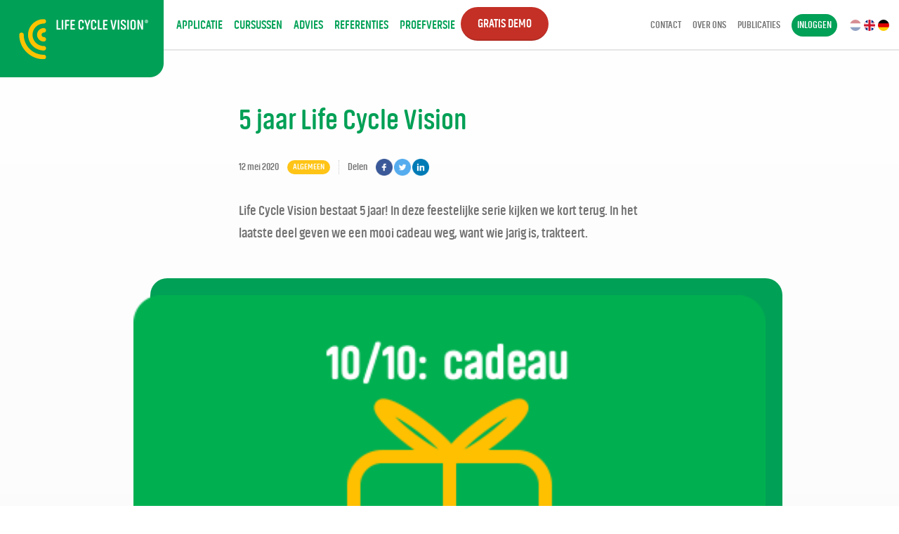

--- FILE ---
content_type: text/html; charset=utf-8
request_url: https://www.lifecycle.vision/publicaties/5-jaar-life-cycle-vision/
body_size: 7562
content:
<!DOCTYPE html>
<html>
	<head>
		<meta charset="UTF-8">
		<title>5 jaar Life Cycle Vision - Life Cycle Vision</title>
		<meta name="description" content="Life Cycle Vision bestaat 5 jaar! In deze feestelijke serie kijken we kort terug. In het laatste deel geven we een mooi ">
		<meta name="viewport" content="user-scalable=no, width=device-width">
		<base href="https://www.lifecycle.vision/">
		
		<meta name="google-site-verification" content="DP3cfMo4mWgFWgm1MyEkyTfHiCsodVPvHYX4RcjHq94" />
		
		<link rel="apple-touch-icon" sizes="57x57" href="web/templates/images/favicon/apple-icon-57x57.png?v=202011111252">
		<link rel="apple-touch-icon" sizes="60x60" href="web/templates/images/favicon/apple-icon-60x60.png?v=202011111252">
		<link rel="apple-touch-icon" sizes="72x72" href="web/templates/images/favicon/apple-icon-72x72.png?v=202011111252">
		<link rel="apple-touch-icon" sizes="76x76" href="web/templates/images/favicon/apple-icon-76x76.png?v=202011111252">
		<link rel="apple-touch-icon" sizes="114x114" href="web/templates/images/favicon/apple-icon-114x114.png?v=202011111252">
		<link rel="apple-touch-icon" sizes="120x120" href="web/templates/images/favicon/apple-icon-120x120.png?v=202011111252">
		<link rel="apple-touch-icon" sizes="144x144" href="web/templates/images/favicon/apple-icon-144x144.png?v=202011111252">
		<link rel="apple-touch-icon" sizes="152x152" href="web/templates/images/favicon/apple-icon-152x152.png?v=202011111252">
		<link rel="apple-touch-icon" sizes="180x180" href="web/templates/images/favicon/apple-icon-180x180.png?v=202011111252">
		<link rel="icon" type="image/png" sizes="192x192"  href="web/templates/images/favicon/android-icon-192x192.png?v=202011111252">
		<link rel="icon" type="image/png" sizes="32x32" href="web/templates/images/favicon/favicon-32x32.png?v=202011111252">
		<link rel="icon" type="image/png" sizes="96x96" href="web/templates/images/favicon/favicon-96x96.png?v=202011111252">
		<link rel="icon" type="image/png" sizes="16x16" href="web/templates/images/favicon/favicon-16x16.png?v=202011111252">
		<link rel="manifest" href="web/templates/images/favicon/manifest.json?v=202011111252">
		<meta name="msapplication-TileColor" content="#ffffff">
		<meta name="msapplication-TileImage" content="web/templates/images/favicon/ms-icon-144x144.png?v=202011111252">
		<meta name="theme-color" content="#ffffff">
		
					<link rel="stylesheet" href="/web/templates/css/style.min.css?v=202011111252" media="screen">
				
		<script src="https://ajax.googleapis.com/ajax/libs/jquery/3.2.1/jquery.min.js"></script>
		<script src="/web/templates/js/visibility.min.js?v=202011111252"></script>
					<script src="/web/templates/js/default.min.js?v=202011111252"></script>
				
					<meta property="og:type" content="article">
			<meta property="og:title" name="title" content="5 jaar Life Cycle Vision">
			<meta property="og:url" content="https://www.lifecycle.vision/publicaties/5-jaar-life-cycle-vision/">
			<meta property="og:description" content="Life Cycle Vision bestaat 5 jaar! In deze feestelijke serie kijken we kort terug. In het laatste deel geven we een mooi ">
			<meta property="og:image" name="image" content="https://www.lifecycle.vision/web/mod_files/publications/detail/10-van-10-cadeau-v2.png">
			<meta property="og:image:width" content="429">
			<meta property="og:image:height" content="286">
										<meta property="og:article:published_time" content="2020-05-12">
							
									<link rel="canonical" href="https://www.lifecycle.vision/publicaties/5-jaar-life-cycle-vision/">
							
		
			
			<!-- Google Tag Manager -->
			<script>(function(w,d,s,l,i){w[l]=w[l]||[];w[l].push({'gtm.start':
			new Date().getTime(),event:'gtm.js'});var f=d.getElementsByTagName(s)[0],
			j=d.createElement(s),dl=l!='dataLayer'?'&l='+l:'';j.async=true;j.src=
			'https://www.googletagmanager.com/gtm.js?id='+i+dl;f.parentNode.insertBefore(j,f);
			})(window,document,'script','dataLayer','GTM-WRBS45G');</script>
			<!-- End Google Tag Manager -->
			
			<script type="text/javascript">
			(function(i,s,o,g,r,a,m){i['GoogleAnalyticsObject']=r;i[r]=i[r]||function(){
			(i[r].q=i[r].q||[]).push(arguments)},i[r].l=1*new Date();a=s.createElement(o),
			m=s.getElementsByTagName(o)[0];a.async=1;a.src=g;m.parentNode.insertBefore(a,m)
			})(window,document,'script','https://www.google-analytics.com/analytics.js','ga');
			ga('create', 'UA-50055813-26', 'auto');
			ga('send', 'pageview');
			</script>
		
		
	</head>
	<body>
		
			<!-- Google Tag Manager (noscript) -->
			<noscript><iframe src="https://www.googletagmanager.com/ns.html?id=GTM-WRBS45G"
			height="0" width="0" style="display:none;visibility:hidden"></iframe></noscript>
			<!-- End Google Tag Manager (noscript) -->
		
		



<div class="wrapper" id="topbar">
	<div class="block left">
		<div class="block logo">
			<a href=""><img src="web/templates/images/topbar_logo.png"></a>
		</div>
		<div class="block menu">
			<ul>
				<li><a href="/#application">Applicatie</a></li>
				<li><a href="/#courses">Cursussen</a></li>
				<li><a href="/#advice">Advies</a></li>
				<li><a href="/#references">Referenties</a></li>
				<li><a href="/#demo">Proefversie</a></li>
				<li><a href="/contact/#form_Ja%2C+ik+wil+een+gratis+demo" class="freedemo button green">Gratis demo</a></li>
			</ul>
		</div>
	</div>
	<div class="block right">
		<div class="block menu">
			<ul>
				<li><a href="/contact/">Contact</a></li>
				<li><a href="/contact/#staff">Over ons</a></li>
				<li><a href="/publicaties/">Publicaties</a></li>
				<li><a href="https://lccvision.com/login.php" target="_blank" class="login">Inloggen</a></li>
			</ul>
		</div>
		<div class="block flags">
			<ul>
				<li><a href="/" class="active"><img src="web/templates/images/flag_nl.jpg"></a></li>
				<li><a href="/en/"><img src="web/templates/images/flag_en.jpg"></a></li>
				<li><a href="/de/"><img src="web/templates/images/flag_de.jpg"></a></li>
			</ul>
		</div>
		<div class="block mobiledemo">
			<a href="/contact/#form_Ja%2C+ik+wil+een+gratis+demo">Gratis<br />demo</a>
		</div>
		<div class="block mobilephone">
			<a href="tel:+31850655266"></a>
		</div>
		<div class="block mobilemenu">
			<a href="javascript:void(0);"></a>
		</div>
	</div>
	<div class="wrapper mobilemenu_content">
		<div class="block content">
			<ul class="default">
				<li><a href="/#application">Applicatie</a></li>
				<li><a href="/#courses">Cursussen</a></li>
				<li><a href="/#advice">Advies</a></li>
				<li><a href="/#references">Referenties</a></li>
				<li><a href="/#demo">Proefversie</a></li>
			</ul>
			<ul class="sub">
				<li><a href="/contact/">Contact</a></li>
				<li><a href="/contact/#staff">Over ons</a></li>
				<li><a href="/publicaties/">Publicaties</a></li>
				<li><a href="https://lccvision.com/login.php" target="_blank" class="login">Inloggen</a></li>
			</ul>
			<ul class="flags">
				<li><a href="/" class="active"><img src="web/templates/images/flag_nl.jpg"></a></li>
				<li><a href="/en/"><img src="web/templates/images/flag_en.jpg"></a></li>
				<li><a href="/de/"><img src="web/templates/images/flag_de.jpg"></a></li>
			</ul>
		</div>
	</div>
</div>



<div class="wrapper" id="blog_overview">
	<div class="container">
					<div class="block detail">
				<div class="block title">
					<h1>5 jaar Life Cycle Vision</h1>
										<span class="block date">12 mei 2020</span>
					<span class="block filter" style="background-color: #ffc416;">Algemeen</span>
					<span class="block sm">
						<span class="block title">Delen</span>
						<ul>
							<li><a target="_blank" href="https://www.facebook.com/sharer/sharer.php?u=https%3A%2F%2Fwww.lifecycle.vision%2Fpublicaties%2F5-jaar-life-cycle-vision%2F"><img src="web/templates/images/topbar_sm_fb.png"></a></li>
							<li><a target="_blank" href="https://twitter.com/intent/tweet?text=5+jaar+Life+Cycle+Vision&url=https%3A%2F%2Fwww.lifecycle.vision%2Fpublicaties%2F5-jaar-life-cycle-vision%2F"><img src="web/templates/images/topbar_sm_tw.png"></a></li>
							<li><a target="_blank" href="https://www.linkedin.com/shareArticle?url=https%3A%2F%2Fwww.lifecycle.vision%2Fpublicaties%2F5-jaar-life-cycle-vision%2F&title=5+jaar+Life+Cycle+Vision"><img src="web/templates/images/topbar_sm_in.png"></a></li>
						</ul>
					</span>
				</div>
				<div class="block intro">
					<p>Life Cycle Vision bestaat 5 jaar! In deze feestelijke serie kijken we kort terug. In het laatste deel geven we een mooi cadeau weg, want wie jarig is, trakteert.</p>

				</div>
									<div class="block image">
						<img src="/web/mod_files/publications/detail/10-van-10-cadeau-v2.png" alt="10 van 10 cadeau v2">
						<div class="block bg"></div>
					</div>
								<div class="block text">
					<p>&nbsp;</p>

<h3>5 jaar Life Cycle Vision: een andere manier van werken (1 van 10)</h3>

<p><img alt="" src="https://www.lifecycle.vision/uploads/82b17055.png" style="height:298px; opacity:0.9; width:430px" /></p>

<p>Om te beginnen, nemen we je mee naar het jaar 2000. Het aantal integrale contracten in de bouw neemt toe, bij nieuwbouw &eacute;n bij de renovatie en verduurzaming van bestaand vastgoed. De focus verschuift steeds meer naar de langere termijn en dus naar de levensduurkosten van vastgoed. Goede ontwerpbeslissingen nemen is echter lastig: de traditionele werkmethodes zijn erg tijdrovend. De druk op ontwerpers en kostendeskundigen neemt toe. Dit leidt tot risicovolle aannames en een lagere kwaliteit.</p>

<h3>5 jaar Life Cycle Vision: een nieuwe visie (2 van 10)</h3>

<p><img alt="" src="https://www.lifecycle.vision/uploads/86dd0144.png" style="height:286px; opacity:0.9; width:429px" /></p>

<p>De opkomst van integrale contracten veroorzaakte een verschuiving in de bouwwereld. Bestaande werkmethodes bleken niet meer te passen. Een nieuwe, integrale systematiek was nodig om de levensduurkosten van verschillende ontwerpopties snel en betrouwbaar in beeld te brengen. Een systematiek waarin alle disciplines samen konden werken en samen keuzes konden maken. Zo konden zij vastgoed ontwikkelen dat perfect aansloot op de eisen en wensen van de klant, dat voldeed aan alle regels en normen &eacute;n tegelijk oog houden voor de levensduurkosten. Life Cycle Vision ontwikkelde deze systematiek en verzorgt al sinds 2006 cursussen om de kennis over deze systematiek te delen.</p>

<h3>5 jaar Life Cycle Vision: het platform ontstond (3 van 10)</h3>

<p><img alt="" src="https://www.lifecycle.vision/uploads/8592fbe0.png" style="caret-color:rgb(0, 0, 0); color:rgb(0, 0, 0); height:286px; width:429px" /></p>

<p>De systematiek van Life Cycle Vison bleek goed te werken en werd gaandeweg steeds nauwkeuriger. Zo ontstond het idee om de systematiek online beschikbaar te maken via een app. Daardoor was Life Cycle Vision makkelijk actueel te houden en eenvoudiger beschikbaar voor alle disciplines. We ontwikkelden een app voor samenwerking en kennisontwikkeling. Onze slogan was ook toen al: Bouw samen verder.</p>

<h3>5 jaar Life Cycle Vision: de app verovert de markt (4 van 10)</h3>

<p><img alt="" src="https://www.lifecycle.vision/uploads/87ae3e6f.png" style="height:286px; opacity:0.9; width:429px" /></p>

<p>Na jaren van ontwikkeling kon op 1 mei 2015 de vlag uit: ons bedrijf ging van start en introduceerde de eerste versie van de app met 700 parameters. De eerste klanten volgden snel en keken in eerste instantie sceptisch mee. Zou het echt z&oacute; makkelijk zijn om de levensduurkosten van vastgoed te berekenen? Het antwoord: ja. De app was direct online beschikbaar, volledig ingevuld en zonder implementatiekosten. Het invoeren van een ontwerp kostte nog geen uur. Vervolgens waren varianten binnen een minuut door te rekenen. Deze enorme winst qua tijd en kwaliteit was nu voor iedereen bereikbaar.</p>

<h3>5 jaar Life Cycle Vision: waardering uit de markt (5 van 10)</h3>

<p><img alt="" src="https://www.lifecycle.vision/uploads/88ac755c.png" style="caret-color:rgb(0, 0, 0); color:rgb(0, 0, 0); height:286px; width:429px" /></p>

<p>De vernieuwende app van Life Cycle Vision werd al snel door de markt opgemerkt. Tijdens het ISSO-congres werd de app zelfs uitgeroepen tot winnaar van de ISSO Award. Directeur Rob van Bergen van ISSO sprak lovende woorden tijdens de uitreiking: &ldquo;De markt heeft de mond vol van levensduurkosten, maar nu is er dan eindelijk een methode om die kosten inzichtelijk te maken en de toegevoegde waarde van kwaliteit en duurzaamheid aan te tonen.&rdquo;</p>

<h3>5 jaar Life Cycle Vision: van grof naar fijn (6 van 10)</h3>

<p><img alt="" src="https://www.lifecycle.vision/uploads/898fda50.png" style="caret-color:rgb(0, 0, 0); color:rgb(0, 0, 0); height:286px; width:429px" /></p>

<p>De app van Life Cycle Vision werd sinds de introductie in 2015 steeds breder gebruikt. Meer partijen uit de bouwwereld sloten zich bij ons aan: architecten, bouwmanagers, installateurs. Hierdoor kreeg de app steeds meer parameters. In 2017 besloten we om een tweede versie van de licentie te ontwikkelen: een Plus-versie. Met de bestaande Basic-versie konden klanten op hoofdlijnen sturen op bouwkundige en installatietechnische parameters. De nieuwe Plus-versie was met 1800 parameters vooral bedoeld voor gespecialiseerde partijen met meer specifieke kennis van installaties.</p>

<h3>5 jaar Life Cycle Vision: validatie van de app door ISSO (7 van 10)</h3>

<p><img alt="" src="https://www.lifecycle.vision/uploads/908bad1b.png" style="height:286px; opacity:0.9; width:429px" /></p>

<p>Het aantal klanten en gebruikers van de app bleef groeien. Life Cycle Vision werd steeds meer de standaard om weloverwogen conceptkeuzes te maken tijdens de ontwerpfase van bouwprojecten. Om alle gebruikers zekerheid te geven over de uitkomsten, lieten we de app door ISSO valideren. Daaruit bleek dat de technische capaciteiten en aantallen nauwelijks afweken van de zeer gedetailleerde berekeningen. De app geeft dus in een vroeg stadium al nauwkeurige resultaten. Opnieuw een bewijs dat Life Cycle Vision een waardevolle tool is bij het berekenen van de levensduurkosten van vastgoed.</p>

<h3>5 jaar Life Cycle Vision: de app wordt meer en meer de standaard (8 van 10)</h3>

<p><img alt="" src="https://www.lifecycle.vision/uploads/91a8ce1a.png" style="height:286px; opacity:0.9; width:429px" /></p>

<p>Sinds 2018 is het gebruik van onze app sterk toegenomen. Life Cycle Vision is de nieuwe standaard geworden om ontwerpen bij te sturen en tenders te winnen. De kennis binnen bedrijven is verdeeld over diverse specialisten. Daarom hebben we ook een Multi-user-variant ontwikkeld, waarin al deze specialisten in een centrale database kunnen samenwerken. Het gevolg: een explosieve toename van het aantal berekeningen.</p>

<p>Onze app wint bovendien in dat jaar de NENnovation Award. De jury: &ldquo;Het systeem van Life Cycle Vision maakt de relatie tussen het gebouw en de installaties inzichtelijk op het gebied van ontwerp, realisatie en exploitatie. Hiermee kan dus eenvoudig op levensduurkosten worden gestuurd. Zo kan een stap worden gezet naar een circulair gebouw.&rdquo;</p>

<h3>5 jaar Life Cycle Vision: het ultieme pakket voor integraal ontwerpen (9 van 10)</h3>

<p><img alt="" src="https://www.lifecycle.vision/uploads/920344f5.png" style="height:286px; opacity:0.9; width:429px" /></p>

<p>Vanaf begin 2020 wordt de app van Life Cycle Vision ook steeds meer gebruikt en voorgeschreven door vastgoedeigenaren. Zij willen graag de totale kosten van bouwprojecten kunnen zien. Daarmee kunnen ze pas &eacute;cht integraal samenwerken en bepalen wat de meest kosteneffici&euml;nte oplossing is. Daarom betrekken we enkele bouwkostenmanagers die klant bij ons zijn. Samen breiden we de app uit met de bouwkosten. Daardoor is integraal zichtbaar wat de impact is van bepaalde keuzes op de bouwkosten, de installatiekosten &eacute;n de levensduurkosten. Hiermee hebben alle betrokkenen nu &eacute;&eacute;n platform om samen tot de optimale oplossing te komen. Via onze nieuwe projectlicentie kunnen alle relevante disciplines van alle betrokken partijen hun expertise inbrengen. Dit levert voor de vastgoedeigenaar &eacute;&eacute;n integraal advies op voor zijn bouwproject, waarin alle uitgangspunten voor iedereen helder zijn.</p>

<h3>5 jaar Life Cycle Vision: een cadeau als blijk van onze dank (10 van 10)</h3>

<p>En zo bereiken we op 1 mei 2020 een mijlpaal: Life Cycle Vision bestaat 5 jaar! Wij kijken terug op een mooie periode waarin onze app mede dankzij jullie is uitgegroeid tot een standaard in de markt. We willen graag iedereen bedanken die heeft bijgedragen aan dit succes. Daarom bieden we iedereen 5 maanden gratis gebruik van onze projectlicentie aan.</p>

<p>Via de projectlicentie kun je online samenwerken met alle disciplines: vastgoedeigenaar, de architect, de bouw(kosten)manager, de adviseur en de installateur. Zo kom je samen met de klant tot de beste integrale oplossing en levensduurkosten.</p>

<p><img alt="" src="https://www.lifecycle.vision/uploads/938d4032.png" style="caret-color:rgb(0, 0, 0); color:rgb(0, 0, 0); height:286px; width:429px" /></p>

<p>De komende jaren blijven we de app natuurlijk verder ontwikkelen. Dat doen we graag samen met jullie. Onze slogan blijft niet voor niets: Bouw samen verder.</p>

<p><em>Wil je jouw cadeau verzilveren? Klik op onderstaande link of bel met&nbsp;085 065 5266.</em></p>

<p><a href="https://www.lifecycle.vision/contact/">Ja, ik wil ook 5 maanden gratis de projectlicentie gebruiken</a></p>

<p>We wensen je alvast veel plezier met jouw 5 maanden gratis projectlicentie!</p>

											<p>
															<a href="/web/mod_files/download/5-jaar-lcv-tegoed-bon-verlengd.pdf" class="button green" target="_blank" title="5 jaar LCV tegoed bon verlengd">Download PDF</a>&nbsp;&nbsp;&nbsp;
																											</p>
									</div>
				<div class="block credits">
										<span class="block date">12 mei 2020</span>
					<span class="block filter" style="background-color: #ffc416;">Algemeen</span>
					<span class="block sm">
						<span class="block title">Delen</span>
						<ul>
							<li><a target="_blank" href="https://www.facebook.com/sharer/sharer.php?u=https%3A%2F%2Fwww.lifecycle.vision%2Fpublicaties%2F5-jaar-life-cycle-vision%2F"><img src="web/templates/images/topbar_sm_fb.png"></a></li>
							<li><a target="_blank" href="https://twitter.com/intent/tweet?text=5+jaar+Life+Cycle+Vision&url=https%3A%2F%2Fwww.lifecycle.vision%2Fpublicaties%2F5-jaar-life-cycle-vision%2F"><img src="web/templates/images/topbar_sm_tw.png"></a></li>
							<li><a target="_blank" href="https://www.linkedin.com/shareArticle?url=https%3A%2F%2Fwww.lifecycle.vision%2Fpublicaties%2F5-jaar-life-cycle-vision%2F&title=5+jaar+Life+Cycle+Vision"><img src="web/templates/images/topbar_sm_in.png"></a></li>
						</ul>
					</span>
				</div>
			</div>
							<div class="block title on_detail">
					<h2>Lees meer publicaties</h2>
				</div>
				<div class="block overview">
					<ul>
													<li class="filter_nvbk on_detail">
								<a href="/publicaties/nvbk-deel-23-investering-bouw-en-installatie-bij-schaalgrootte/" class="block item">
									<span class="block image">
																					<img src="/web/mod_files/publications/overview/2020-03-10-nvbk-dl-23-bron-pxhere.png" alt="2020 03 10 Nvbk dl 23 bron pxhere">
																				<span class="filter" style="background-color: #5b2e75;">NVBK</span>
										
									</span>
									<span class="block content">
										<span class="block title">NVBK deel 23: investering Bouw en Installatie bij schaalgrootte</span>
										<span class="block intro"> We hebben een reeks artikelen gehad waarin de investerings- en exploitatiekosten van de installaties zijn beschouwd. Geconcludeerd kan worden dat de euro/m2 alles behalve constant zijn bij verschillende ontwerpuitgangspunten. In de navolgende reeks voegen wij de conclusies van de investeringskosten van installaties en bouw samen en laten we zien hoe deze uitgangspunten uitwerken op de investeringskosten. 
</span>
									</span>
									<span class="block date">25 maart 2020</span>
									<span class="block arrow"></span>
								</a>
							</li>
													<li class="filter_nvbk on_detail">
								<a href="/publicaties/smart-buildings-een-eerste-stap-naar-slimmer-bouwen/" class="block item">
									<span class="block image">
																					<img src="/web/mod_files/publications/overview/smart-buildings-afbeelding2.png" alt="Smart buildings Afbeelding2">
																				<span class="filter" style="background-color: #5b2e75;">NVBK</span>
										
									</span>
									<span class="block content">
										<span class="block title">Smart buildings: een eerste stap naar slimmer bouwen</span>
										<span class="block intro"> Het aantal sensoren in gebouwen neemt toe. Waar voorheen alleen&nbsp;het energieverbruik werd bijgehouden, meten we nu veel meer zaken.&nbsp;Denk aan de bezettingsgraad, de verlichting en de hoeveelheid CO2.&nbsp;Zo worden gebouwen &lsquo;smart buildings&rsquo;: ze leveren een schat aan data&nbsp;op. De vraag is nu: hoe kunnen we al die data in ons voordeel gebruiken?&nbsp;Hoe optimaliseren we met die data niet alleen&nbsp;bestaande, maar ook nieuwe gebouwen? E&eacute;n ding&nbsp;is zeker: we maken de grootste klappers als we&nbsp;binnen de sector de handen ineenslaan. 
</span>
									</span>
									<span class="block date">30 januari 2020</span>
									<span class="block arrow"></span>
								</a>
							</li>
													<li class="filter_algemeen on_detail">
								<a href="/publicaties/kom-je-langs-op-de-vsk/" class="block item">
									<span class="block image">
																					<img src="/web/mod_files/publications/overview/stand-vsk-2020.png" alt="Stand VSK 2020">
																				<span class="filter" style="background-color: #ffc416;">Algemeen</span>
										
									</span>
									<span class="block content">
										<span class="block title">Kom je langs op de VSK?</span>
										<span class="block intro"> Binnenkort is het zover: de VSK 2020 in Jaarbeurs Utrecht van 4 t/m 7 februari 2020. Life Cycle Vision is ook aanwezig! Kom je langs de stand voor een kopje koffie?&nbsp; 
</span>
									</span>
									<span class="block date">27 januari 2020</span>
									<span class="block arrow"></span>
								</a>
							</li>
													<li class="filter_algemeen on_detail">
								<a href="/publicaties/life-cycle-vison-n-pakket-voor-integraal-ontwerpen/" class="block item">
									<span class="block image">
																					<img src="/web/mod_files/publications/overview/lcv-vorm-roos2.png" alt="LCV-vorm-roos2">
																				<span class="filter" style="background-color: #ffc416;">Algemeen</span>
										
									</span>
									<span class="block content">
										<span class="block title">Life Cycle Vison: één pakket voor integraal ontwerpen</span>
										<span class="block intro"> Wie een ontwerp maakt voor een nieuw of een bestaand pand, zit met diverse specialisten om de tafel. Onder meer voor de installaties voor luchtbehandeling, het sanitair, de ICT en de beveiliging. &ldquo;Om tot het beste gebouwontwerp te komen, moeten alle betrokken specialisten integraal samenwerken&rdquo;, vertelt Bernd Karstenberg van Life Cycle Vision. &ldquo;Om hierin goede keuzes te maken, werken steeds meer partijen samen in onze app. Die rekent alle installatietechnische opties door. En door de recente toevoeging van een bouwkundige module rekent de app nu ook alle bouwkundige opties door. Zo kan de opdrachtgever gefundeerde keuzes maken tussen alle disciplines in de ontwerpfase. Daarmee is Life Cycle Vision echt een totaalpakket geworden waarin alle projectkosten en levensduurkosten samenkomen.&rdquo; 
</span>
									</span>
									<span class="block date">17 januari 2020</span>
									<span class="block arrow"></span>
								</a>
							</li>
											</ul>
				</div>
							<div class="clear"></div>
	</div>
</div>



<script src="https://www.google.com/recaptcha/api.js?onload=onloadCallback&render=explicit" async defer></script>

<div class="wrapper" id="newsletter">
	<div class="container">
		<div class="block text">
			<strong>Iedere maand het beste van Life Cycle Vision in je mailbox?</strong>
			<p>Meld je aan voor onze nieuwsbrief en blijf op de hoogte.</p>
		</div>
		<div class="block form">
			<p class="newsletter_wait">Ogenblik geduld..</p>
			<p class="newsletter_success">Bedankt!</p>
			<form action="javascript:void(0);" method="post" name="newsletter_form">
				
				<input type="text" name="newsletter_email" placeholder="Vul je e-mailadres in">
				
				<div id="captcha" class="captcha_newsletter"></div>
				<input type="submit" name="newsletter_submit" value="Inschrijven" class="button yellow">
			</form>
		</div>
		<div class="clear"></div>
	</div>
</div>
			
<script type="text/javascript">
	
		
		var onloadCallback = function() {
			grecaptcha.render('captcha', {
				'sitekey' : '6Lca5eEUAAAAAK5U3SVbe0tNSx5YJJkVgJ5TiPRe'
			});
			if ($('#captcha1').length) {
				grecaptcha.render('captcha1', {
					'sitekey' : '6Lca5eEUAAAAAK5U3SVbe0tNSx5YJJkVgJ5TiPRe'
				});
			}
		};
		/*
		$(window).on('load', function(){
			setTimeout(function(){
				$('input[name="newsletter_name"]').val('321');
			}, 2000);
		});
		$(document).ready(function(){
			$('input[name="newsletter_city"]').hide();
		});*/
	
</script>



<div class="wrapper" id="footer">
	<div class="block fill_left"></div>
	<div class="container">
		<div class="block left">
			<span class="block title">KVK</span><span class="block value">63 23 42 38</span><br />
			<span class="block title">BTW</span><span class="block value">NL855148743B01</span><br />
			<span class="block title">IBAN</span><span class="block value">NL27 INGB 0006 8448 24</span><br />
			<span class="block title">BIC</span><span class="block value">ingbnl2A</span>
		</div>
		<div class="block center">
			
		</div>
		<div class="block right">
			<ul class="social">
				<li><a href="https://www.facebook.com/LifeCycleVision/" target="_blank"><img src="web/templates/images/topbar_sm_fb.png"></a></li>
				<li><a href="https://twitter.com/LifeCycleVision" target="_blank"><img src="web/templates/images/topbar_sm_tw.png"></a></li>
				<li><a href="https://www.linkedin.com/company/10168420/" target="_blank"><img src="web/templates/images/topbar_sm_in.png"></a></li>
			</ul>
			<ul class="links">
				<li><a href="/privacy/">Privacy Policy</a></li>
				<li><a href="/disclaimer/">Disclaimer</a></li>
				<li><a href="/contact/#together">Bouw samen verder.</a></li>
			</ul>
		</div>
		<div class="clear"></div>
	</div>
</div>



	</body>
</html>

--- FILE ---
content_type: text/html; charset=utf-8
request_url: https://www.google.com/recaptcha/api2/anchor?ar=1&k=6Lca5eEUAAAAAK5U3SVbe0tNSx5YJJkVgJ5TiPRe&co=aHR0cHM6Ly93d3cubGlmZWN5Y2xlLnZpc2lvbjo0NDM.&hl=en&v=PoyoqOPhxBO7pBk68S4YbpHZ&size=normal&anchor-ms=20000&execute-ms=30000&cb=r598r69glufj
body_size: 49421
content:
<!DOCTYPE HTML><html dir="ltr" lang="en"><head><meta http-equiv="Content-Type" content="text/html; charset=UTF-8">
<meta http-equiv="X-UA-Compatible" content="IE=edge">
<title>reCAPTCHA</title>
<style type="text/css">
/* cyrillic-ext */
@font-face {
  font-family: 'Roboto';
  font-style: normal;
  font-weight: 400;
  font-stretch: 100%;
  src: url(//fonts.gstatic.com/s/roboto/v48/KFO7CnqEu92Fr1ME7kSn66aGLdTylUAMa3GUBHMdazTgWw.woff2) format('woff2');
  unicode-range: U+0460-052F, U+1C80-1C8A, U+20B4, U+2DE0-2DFF, U+A640-A69F, U+FE2E-FE2F;
}
/* cyrillic */
@font-face {
  font-family: 'Roboto';
  font-style: normal;
  font-weight: 400;
  font-stretch: 100%;
  src: url(//fonts.gstatic.com/s/roboto/v48/KFO7CnqEu92Fr1ME7kSn66aGLdTylUAMa3iUBHMdazTgWw.woff2) format('woff2');
  unicode-range: U+0301, U+0400-045F, U+0490-0491, U+04B0-04B1, U+2116;
}
/* greek-ext */
@font-face {
  font-family: 'Roboto';
  font-style: normal;
  font-weight: 400;
  font-stretch: 100%;
  src: url(//fonts.gstatic.com/s/roboto/v48/KFO7CnqEu92Fr1ME7kSn66aGLdTylUAMa3CUBHMdazTgWw.woff2) format('woff2');
  unicode-range: U+1F00-1FFF;
}
/* greek */
@font-face {
  font-family: 'Roboto';
  font-style: normal;
  font-weight: 400;
  font-stretch: 100%;
  src: url(//fonts.gstatic.com/s/roboto/v48/KFO7CnqEu92Fr1ME7kSn66aGLdTylUAMa3-UBHMdazTgWw.woff2) format('woff2');
  unicode-range: U+0370-0377, U+037A-037F, U+0384-038A, U+038C, U+038E-03A1, U+03A3-03FF;
}
/* math */
@font-face {
  font-family: 'Roboto';
  font-style: normal;
  font-weight: 400;
  font-stretch: 100%;
  src: url(//fonts.gstatic.com/s/roboto/v48/KFO7CnqEu92Fr1ME7kSn66aGLdTylUAMawCUBHMdazTgWw.woff2) format('woff2');
  unicode-range: U+0302-0303, U+0305, U+0307-0308, U+0310, U+0312, U+0315, U+031A, U+0326-0327, U+032C, U+032F-0330, U+0332-0333, U+0338, U+033A, U+0346, U+034D, U+0391-03A1, U+03A3-03A9, U+03B1-03C9, U+03D1, U+03D5-03D6, U+03F0-03F1, U+03F4-03F5, U+2016-2017, U+2034-2038, U+203C, U+2040, U+2043, U+2047, U+2050, U+2057, U+205F, U+2070-2071, U+2074-208E, U+2090-209C, U+20D0-20DC, U+20E1, U+20E5-20EF, U+2100-2112, U+2114-2115, U+2117-2121, U+2123-214F, U+2190, U+2192, U+2194-21AE, U+21B0-21E5, U+21F1-21F2, U+21F4-2211, U+2213-2214, U+2216-22FF, U+2308-230B, U+2310, U+2319, U+231C-2321, U+2336-237A, U+237C, U+2395, U+239B-23B7, U+23D0, U+23DC-23E1, U+2474-2475, U+25AF, U+25B3, U+25B7, U+25BD, U+25C1, U+25CA, U+25CC, U+25FB, U+266D-266F, U+27C0-27FF, U+2900-2AFF, U+2B0E-2B11, U+2B30-2B4C, U+2BFE, U+3030, U+FF5B, U+FF5D, U+1D400-1D7FF, U+1EE00-1EEFF;
}
/* symbols */
@font-face {
  font-family: 'Roboto';
  font-style: normal;
  font-weight: 400;
  font-stretch: 100%;
  src: url(//fonts.gstatic.com/s/roboto/v48/KFO7CnqEu92Fr1ME7kSn66aGLdTylUAMaxKUBHMdazTgWw.woff2) format('woff2');
  unicode-range: U+0001-000C, U+000E-001F, U+007F-009F, U+20DD-20E0, U+20E2-20E4, U+2150-218F, U+2190, U+2192, U+2194-2199, U+21AF, U+21E6-21F0, U+21F3, U+2218-2219, U+2299, U+22C4-22C6, U+2300-243F, U+2440-244A, U+2460-24FF, U+25A0-27BF, U+2800-28FF, U+2921-2922, U+2981, U+29BF, U+29EB, U+2B00-2BFF, U+4DC0-4DFF, U+FFF9-FFFB, U+10140-1018E, U+10190-1019C, U+101A0, U+101D0-101FD, U+102E0-102FB, U+10E60-10E7E, U+1D2C0-1D2D3, U+1D2E0-1D37F, U+1F000-1F0FF, U+1F100-1F1AD, U+1F1E6-1F1FF, U+1F30D-1F30F, U+1F315, U+1F31C, U+1F31E, U+1F320-1F32C, U+1F336, U+1F378, U+1F37D, U+1F382, U+1F393-1F39F, U+1F3A7-1F3A8, U+1F3AC-1F3AF, U+1F3C2, U+1F3C4-1F3C6, U+1F3CA-1F3CE, U+1F3D4-1F3E0, U+1F3ED, U+1F3F1-1F3F3, U+1F3F5-1F3F7, U+1F408, U+1F415, U+1F41F, U+1F426, U+1F43F, U+1F441-1F442, U+1F444, U+1F446-1F449, U+1F44C-1F44E, U+1F453, U+1F46A, U+1F47D, U+1F4A3, U+1F4B0, U+1F4B3, U+1F4B9, U+1F4BB, U+1F4BF, U+1F4C8-1F4CB, U+1F4D6, U+1F4DA, U+1F4DF, U+1F4E3-1F4E6, U+1F4EA-1F4ED, U+1F4F7, U+1F4F9-1F4FB, U+1F4FD-1F4FE, U+1F503, U+1F507-1F50B, U+1F50D, U+1F512-1F513, U+1F53E-1F54A, U+1F54F-1F5FA, U+1F610, U+1F650-1F67F, U+1F687, U+1F68D, U+1F691, U+1F694, U+1F698, U+1F6AD, U+1F6B2, U+1F6B9-1F6BA, U+1F6BC, U+1F6C6-1F6CF, U+1F6D3-1F6D7, U+1F6E0-1F6EA, U+1F6F0-1F6F3, U+1F6F7-1F6FC, U+1F700-1F7FF, U+1F800-1F80B, U+1F810-1F847, U+1F850-1F859, U+1F860-1F887, U+1F890-1F8AD, U+1F8B0-1F8BB, U+1F8C0-1F8C1, U+1F900-1F90B, U+1F93B, U+1F946, U+1F984, U+1F996, U+1F9E9, U+1FA00-1FA6F, U+1FA70-1FA7C, U+1FA80-1FA89, U+1FA8F-1FAC6, U+1FACE-1FADC, U+1FADF-1FAE9, U+1FAF0-1FAF8, U+1FB00-1FBFF;
}
/* vietnamese */
@font-face {
  font-family: 'Roboto';
  font-style: normal;
  font-weight: 400;
  font-stretch: 100%;
  src: url(//fonts.gstatic.com/s/roboto/v48/KFO7CnqEu92Fr1ME7kSn66aGLdTylUAMa3OUBHMdazTgWw.woff2) format('woff2');
  unicode-range: U+0102-0103, U+0110-0111, U+0128-0129, U+0168-0169, U+01A0-01A1, U+01AF-01B0, U+0300-0301, U+0303-0304, U+0308-0309, U+0323, U+0329, U+1EA0-1EF9, U+20AB;
}
/* latin-ext */
@font-face {
  font-family: 'Roboto';
  font-style: normal;
  font-weight: 400;
  font-stretch: 100%;
  src: url(//fonts.gstatic.com/s/roboto/v48/KFO7CnqEu92Fr1ME7kSn66aGLdTylUAMa3KUBHMdazTgWw.woff2) format('woff2');
  unicode-range: U+0100-02BA, U+02BD-02C5, U+02C7-02CC, U+02CE-02D7, U+02DD-02FF, U+0304, U+0308, U+0329, U+1D00-1DBF, U+1E00-1E9F, U+1EF2-1EFF, U+2020, U+20A0-20AB, U+20AD-20C0, U+2113, U+2C60-2C7F, U+A720-A7FF;
}
/* latin */
@font-face {
  font-family: 'Roboto';
  font-style: normal;
  font-weight: 400;
  font-stretch: 100%;
  src: url(//fonts.gstatic.com/s/roboto/v48/KFO7CnqEu92Fr1ME7kSn66aGLdTylUAMa3yUBHMdazQ.woff2) format('woff2');
  unicode-range: U+0000-00FF, U+0131, U+0152-0153, U+02BB-02BC, U+02C6, U+02DA, U+02DC, U+0304, U+0308, U+0329, U+2000-206F, U+20AC, U+2122, U+2191, U+2193, U+2212, U+2215, U+FEFF, U+FFFD;
}
/* cyrillic-ext */
@font-face {
  font-family: 'Roboto';
  font-style: normal;
  font-weight: 500;
  font-stretch: 100%;
  src: url(//fonts.gstatic.com/s/roboto/v48/KFO7CnqEu92Fr1ME7kSn66aGLdTylUAMa3GUBHMdazTgWw.woff2) format('woff2');
  unicode-range: U+0460-052F, U+1C80-1C8A, U+20B4, U+2DE0-2DFF, U+A640-A69F, U+FE2E-FE2F;
}
/* cyrillic */
@font-face {
  font-family: 'Roboto';
  font-style: normal;
  font-weight: 500;
  font-stretch: 100%;
  src: url(//fonts.gstatic.com/s/roboto/v48/KFO7CnqEu92Fr1ME7kSn66aGLdTylUAMa3iUBHMdazTgWw.woff2) format('woff2');
  unicode-range: U+0301, U+0400-045F, U+0490-0491, U+04B0-04B1, U+2116;
}
/* greek-ext */
@font-face {
  font-family: 'Roboto';
  font-style: normal;
  font-weight: 500;
  font-stretch: 100%;
  src: url(//fonts.gstatic.com/s/roboto/v48/KFO7CnqEu92Fr1ME7kSn66aGLdTylUAMa3CUBHMdazTgWw.woff2) format('woff2');
  unicode-range: U+1F00-1FFF;
}
/* greek */
@font-face {
  font-family: 'Roboto';
  font-style: normal;
  font-weight: 500;
  font-stretch: 100%;
  src: url(//fonts.gstatic.com/s/roboto/v48/KFO7CnqEu92Fr1ME7kSn66aGLdTylUAMa3-UBHMdazTgWw.woff2) format('woff2');
  unicode-range: U+0370-0377, U+037A-037F, U+0384-038A, U+038C, U+038E-03A1, U+03A3-03FF;
}
/* math */
@font-face {
  font-family: 'Roboto';
  font-style: normal;
  font-weight: 500;
  font-stretch: 100%;
  src: url(//fonts.gstatic.com/s/roboto/v48/KFO7CnqEu92Fr1ME7kSn66aGLdTylUAMawCUBHMdazTgWw.woff2) format('woff2');
  unicode-range: U+0302-0303, U+0305, U+0307-0308, U+0310, U+0312, U+0315, U+031A, U+0326-0327, U+032C, U+032F-0330, U+0332-0333, U+0338, U+033A, U+0346, U+034D, U+0391-03A1, U+03A3-03A9, U+03B1-03C9, U+03D1, U+03D5-03D6, U+03F0-03F1, U+03F4-03F5, U+2016-2017, U+2034-2038, U+203C, U+2040, U+2043, U+2047, U+2050, U+2057, U+205F, U+2070-2071, U+2074-208E, U+2090-209C, U+20D0-20DC, U+20E1, U+20E5-20EF, U+2100-2112, U+2114-2115, U+2117-2121, U+2123-214F, U+2190, U+2192, U+2194-21AE, U+21B0-21E5, U+21F1-21F2, U+21F4-2211, U+2213-2214, U+2216-22FF, U+2308-230B, U+2310, U+2319, U+231C-2321, U+2336-237A, U+237C, U+2395, U+239B-23B7, U+23D0, U+23DC-23E1, U+2474-2475, U+25AF, U+25B3, U+25B7, U+25BD, U+25C1, U+25CA, U+25CC, U+25FB, U+266D-266F, U+27C0-27FF, U+2900-2AFF, U+2B0E-2B11, U+2B30-2B4C, U+2BFE, U+3030, U+FF5B, U+FF5D, U+1D400-1D7FF, U+1EE00-1EEFF;
}
/* symbols */
@font-face {
  font-family: 'Roboto';
  font-style: normal;
  font-weight: 500;
  font-stretch: 100%;
  src: url(//fonts.gstatic.com/s/roboto/v48/KFO7CnqEu92Fr1ME7kSn66aGLdTylUAMaxKUBHMdazTgWw.woff2) format('woff2');
  unicode-range: U+0001-000C, U+000E-001F, U+007F-009F, U+20DD-20E0, U+20E2-20E4, U+2150-218F, U+2190, U+2192, U+2194-2199, U+21AF, U+21E6-21F0, U+21F3, U+2218-2219, U+2299, U+22C4-22C6, U+2300-243F, U+2440-244A, U+2460-24FF, U+25A0-27BF, U+2800-28FF, U+2921-2922, U+2981, U+29BF, U+29EB, U+2B00-2BFF, U+4DC0-4DFF, U+FFF9-FFFB, U+10140-1018E, U+10190-1019C, U+101A0, U+101D0-101FD, U+102E0-102FB, U+10E60-10E7E, U+1D2C0-1D2D3, U+1D2E0-1D37F, U+1F000-1F0FF, U+1F100-1F1AD, U+1F1E6-1F1FF, U+1F30D-1F30F, U+1F315, U+1F31C, U+1F31E, U+1F320-1F32C, U+1F336, U+1F378, U+1F37D, U+1F382, U+1F393-1F39F, U+1F3A7-1F3A8, U+1F3AC-1F3AF, U+1F3C2, U+1F3C4-1F3C6, U+1F3CA-1F3CE, U+1F3D4-1F3E0, U+1F3ED, U+1F3F1-1F3F3, U+1F3F5-1F3F7, U+1F408, U+1F415, U+1F41F, U+1F426, U+1F43F, U+1F441-1F442, U+1F444, U+1F446-1F449, U+1F44C-1F44E, U+1F453, U+1F46A, U+1F47D, U+1F4A3, U+1F4B0, U+1F4B3, U+1F4B9, U+1F4BB, U+1F4BF, U+1F4C8-1F4CB, U+1F4D6, U+1F4DA, U+1F4DF, U+1F4E3-1F4E6, U+1F4EA-1F4ED, U+1F4F7, U+1F4F9-1F4FB, U+1F4FD-1F4FE, U+1F503, U+1F507-1F50B, U+1F50D, U+1F512-1F513, U+1F53E-1F54A, U+1F54F-1F5FA, U+1F610, U+1F650-1F67F, U+1F687, U+1F68D, U+1F691, U+1F694, U+1F698, U+1F6AD, U+1F6B2, U+1F6B9-1F6BA, U+1F6BC, U+1F6C6-1F6CF, U+1F6D3-1F6D7, U+1F6E0-1F6EA, U+1F6F0-1F6F3, U+1F6F7-1F6FC, U+1F700-1F7FF, U+1F800-1F80B, U+1F810-1F847, U+1F850-1F859, U+1F860-1F887, U+1F890-1F8AD, U+1F8B0-1F8BB, U+1F8C0-1F8C1, U+1F900-1F90B, U+1F93B, U+1F946, U+1F984, U+1F996, U+1F9E9, U+1FA00-1FA6F, U+1FA70-1FA7C, U+1FA80-1FA89, U+1FA8F-1FAC6, U+1FACE-1FADC, U+1FADF-1FAE9, U+1FAF0-1FAF8, U+1FB00-1FBFF;
}
/* vietnamese */
@font-face {
  font-family: 'Roboto';
  font-style: normal;
  font-weight: 500;
  font-stretch: 100%;
  src: url(//fonts.gstatic.com/s/roboto/v48/KFO7CnqEu92Fr1ME7kSn66aGLdTylUAMa3OUBHMdazTgWw.woff2) format('woff2');
  unicode-range: U+0102-0103, U+0110-0111, U+0128-0129, U+0168-0169, U+01A0-01A1, U+01AF-01B0, U+0300-0301, U+0303-0304, U+0308-0309, U+0323, U+0329, U+1EA0-1EF9, U+20AB;
}
/* latin-ext */
@font-face {
  font-family: 'Roboto';
  font-style: normal;
  font-weight: 500;
  font-stretch: 100%;
  src: url(//fonts.gstatic.com/s/roboto/v48/KFO7CnqEu92Fr1ME7kSn66aGLdTylUAMa3KUBHMdazTgWw.woff2) format('woff2');
  unicode-range: U+0100-02BA, U+02BD-02C5, U+02C7-02CC, U+02CE-02D7, U+02DD-02FF, U+0304, U+0308, U+0329, U+1D00-1DBF, U+1E00-1E9F, U+1EF2-1EFF, U+2020, U+20A0-20AB, U+20AD-20C0, U+2113, U+2C60-2C7F, U+A720-A7FF;
}
/* latin */
@font-face {
  font-family: 'Roboto';
  font-style: normal;
  font-weight: 500;
  font-stretch: 100%;
  src: url(//fonts.gstatic.com/s/roboto/v48/KFO7CnqEu92Fr1ME7kSn66aGLdTylUAMa3yUBHMdazQ.woff2) format('woff2');
  unicode-range: U+0000-00FF, U+0131, U+0152-0153, U+02BB-02BC, U+02C6, U+02DA, U+02DC, U+0304, U+0308, U+0329, U+2000-206F, U+20AC, U+2122, U+2191, U+2193, U+2212, U+2215, U+FEFF, U+FFFD;
}
/* cyrillic-ext */
@font-face {
  font-family: 'Roboto';
  font-style: normal;
  font-weight: 900;
  font-stretch: 100%;
  src: url(//fonts.gstatic.com/s/roboto/v48/KFO7CnqEu92Fr1ME7kSn66aGLdTylUAMa3GUBHMdazTgWw.woff2) format('woff2');
  unicode-range: U+0460-052F, U+1C80-1C8A, U+20B4, U+2DE0-2DFF, U+A640-A69F, U+FE2E-FE2F;
}
/* cyrillic */
@font-face {
  font-family: 'Roboto';
  font-style: normal;
  font-weight: 900;
  font-stretch: 100%;
  src: url(//fonts.gstatic.com/s/roboto/v48/KFO7CnqEu92Fr1ME7kSn66aGLdTylUAMa3iUBHMdazTgWw.woff2) format('woff2');
  unicode-range: U+0301, U+0400-045F, U+0490-0491, U+04B0-04B1, U+2116;
}
/* greek-ext */
@font-face {
  font-family: 'Roboto';
  font-style: normal;
  font-weight: 900;
  font-stretch: 100%;
  src: url(//fonts.gstatic.com/s/roboto/v48/KFO7CnqEu92Fr1ME7kSn66aGLdTylUAMa3CUBHMdazTgWw.woff2) format('woff2');
  unicode-range: U+1F00-1FFF;
}
/* greek */
@font-face {
  font-family: 'Roboto';
  font-style: normal;
  font-weight: 900;
  font-stretch: 100%;
  src: url(//fonts.gstatic.com/s/roboto/v48/KFO7CnqEu92Fr1ME7kSn66aGLdTylUAMa3-UBHMdazTgWw.woff2) format('woff2');
  unicode-range: U+0370-0377, U+037A-037F, U+0384-038A, U+038C, U+038E-03A1, U+03A3-03FF;
}
/* math */
@font-face {
  font-family: 'Roboto';
  font-style: normal;
  font-weight: 900;
  font-stretch: 100%;
  src: url(//fonts.gstatic.com/s/roboto/v48/KFO7CnqEu92Fr1ME7kSn66aGLdTylUAMawCUBHMdazTgWw.woff2) format('woff2');
  unicode-range: U+0302-0303, U+0305, U+0307-0308, U+0310, U+0312, U+0315, U+031A, U+0326-0327, U+032C, U+032F-0330, U+0332-0333, U+0338, U+033A, U+0346, U+034D, U+0391-03A1, U+03A3-03A9, U+03B1-03C9, U+03D1, U+03D5-03D6, U+03F0-03F1, U+03F4-03F5, U+2016-2017, U+2034-2038, U+203C, U+2040, U+2043, U+2047, U+2050, U+2057, U+205F, U+2070-2071, U+2074-208E, U+2090-209C, U+20D0-20DC, U+20E1, U+20E5-20EF, U+2100-2112, U+2114-2115, U+2117-2121, U+2123-214F, U+2190, U+2192, U+2194-21AE, U+21B0-21E5, U+21F1-21F2, U+21F4-2211, U+2213-2214, U+2216-22FF, U+2308-230B, U+2310, U+2319, U+231C-2321, U+2336-237A, U+237C, U+2395, U+239B-23B7, U+23D0, U+23DC-23E1, U+2474-2475, U+25AF, U+25B3, U+25B7, U+25BD, U+25C1, U+25CA, U+25CC, U+25FB, U+266D-266F, U+27C0-27FF, U+2900-2AFF, U+2B0E-2B11, U+2B30-2B4C, U+2BFE, U+3030, U+FF5B, U+FF5D, U+1D400-1D7FF, U+1EE00-1EEFF;
}
/* symbols */
@font-face {
  font-family: 'Roboto';
  font-style: normal;
  font-weight: 900;
  font-stretch: 100%;
  src: url(//fonts.gstatic.com/s/roboto/v48/KFO7CnqEu92Fr1ME7kSn66aGLdTylUAMaxKUBHMdazTgWw.woff2) format('woff2');
  unicode-range: U+0001-000C, U+000E-001F, U+007F-009F, U+20DD-20E0, U+20E2-20E4, U+2150-218F, U+2190, U+2192, U+2194-2199, U+21AF, U+21E6-21F0, U+21F3, U+2218-2219, U+2299, U+22C4-22C6, U+2300-243F, U+2440-244A, U+2460-24FF, U+25A0-27BF, U+2800-28FF, U+2921-2922, U+2981, U+29BF, U+29EB, U+2B00-2BFF, U+4DC0-4DFF, U+FFF9-FFFB, U+10140-1018E, U+10190-1019C, U+101A0, U+101D0-101FD, U+102E0-102FB, U+10E60-10E7E, U+1D2C0-1D2D3, U+1D2E0-1D37F, U+1F000-1F0FF, U+1F100-1F1AD, U+1F1E6-1F1FF, U+1F30D-1F30F, U+1F315, U+1F31C, U+1F31E, U+1F320-1F32C, U+1F336, U+1F378, U+1F37D, U+1F382, U+1F393-1F39F, U+1F3A7-1F3A8, U+1F3AC-1F3AF, U+1F3C2, U+1F3C4-1F3C6, U+1F3CA-1F3CE, U+1F3D4-1F3E0, U+1F3ED, U+1F3F1-1F3F3, U+1F3F5-1F3F7, U+1F408, U+1F415, U+1F41F, U+1F426, U+1F43F, U+1F441-1F442, U+1F444, U+1F446-1F449, U+1F44C-1F44E, U+1F453, U+1F46A, U+1F47D, U+1F4A3, U+1F4B0, U+1F4B3, U+1F4B9, U+1F4BB, U+1F4BF, U+1F4C8-1F4CB, U+1F4D6, U+1F4DA, U+1F4DF, U+1F4E3-1F4E6, U+1F4EA-1F4ED, U+1F4F7, U+1F4F9-1F4FB, U+1F4FD-1F4FE, U+1F503, U+1F507-1F50B, U+1F50D, U+1F512-1F513, U+1F53E-1F54A, U+1F54F-1F5FA, U+1F610, U+1F650-1F67F, U+1F687, U+1F68D, U+1F691, U+1F694, U+1F698, U+1F6AD, U+1F6B2, U+1F6B9-1F6BA, U+1F6BC, U+1F6C6-1F6CF, U+1F6D3-1F6D7, U+1F6E0-1F6EA, U+1F6F0-1F6F3, U+1F6F7-1F6FC, U+1F700-1F7FF, U+1F800-1F80B, U+1F810-1F847, U+1F850-1F859, U+1F860-1F887, U+1F890-1F8AD, U+1F8B0-1F8BB, U+1F8C0-1F8C1, U+1F900-1F90B, U+1F93B, U+1F946, U+1F984, U+1F996, U+1F9E9, U+1FA00-1FA6F, U+1FA70-1FA7C, U+1FA80-1FA89, U+1FA8F-1FAC6, U+1FACE-1FADC, U+1FADF-1FAE9, U+1FAF0-1FAF8, U+1FB00-1FBFF;
}
/* vietnamese */
@font-face {
  font-family: 'Roboto';
  font-style: normal;
  font-weight: 900;
  font-stretch: 100%;
  src: url(//fonts.gstatic.com/s/roboto/v48/KFO7CnqEu92Fr1ME7kSn66aGLdTylUAMa3OUBHMdazTgWw.woff2) format('woff2');
  unicode-range: U+0102-0103, U+0110-0111, U+0128-0129, U+0168-0169, U+01A0-01A1, U+01AF-01B0, U+0300-0301, U+0303-0304, U+0308-0309, U+0323, U+0329, U+1EA0-1EF9, U+20AB;
}
/* latin-ext */
@font-face {
  font-family: 'Roboto';
  font-style: normal;
  font-weight: 900;
  font-stretch: 100%;
  src: url(//fonts.gstatic.com/s/roboto/v48/KFO7CnqEu92Fr1ME7kSn66aGLdTylUAMa3KUBHMdazTgWw.woff2) format('woff2');
  unicode-range: U+0100-02BA, U+02BD-02C5, U+02C7-02CC, U+02CE-02D7, U+02DD-02FF, U+0304, U+0308, U+0329, U+1D00-1DBF, U+1E00-1E9F, U+1EF2-1EFF, U+2020, U+20A0-20AB, U+20AD-20C0, U+2113, U+2C60-2C7F, U+A720-A7FF;
}
/* latin */
@font-face {
  font-family: 'Roboto';
  font-style: normal;
  font-weight: 900;
  font-stretch: 100%;
  src: url(//fonts.gstatic.com/s/roboto/v48/KFO7CnqEu92Fr1ME7kSn66aGLdTylUAMa3yUBHMdazQ.woff2) format('woff2');
  unicode-range: U+0000-00FF, U+0131, U+0152-0153, U+02BB-02BC, U+02C6, U+02DA, U+02DC, U+0304, U+0308, U+0329, U+2000-206F, U+20AC, U+2122, U+2191, U+2193, U+2212, U+2215, U+FEFF, U+FFFD;
}

</style>
<link rel="stylesheet" type="text/css" href="https://www.gstatic.com/recaptcha/releases/PoyoqOPhxBO7pBk68S4YbpHZ/styles__ltr.css">
<script nonce="eawAsAkOqv3WfE4-jFc-8w" type="text/javascript">window['__recaptcha_api'] = 'https://www.google.com/recaptcha/api2/';</script>
<script type="text/javascript" src="https://www.gstatic.com/recaptcha/releases/PoyoqOPhxBO7pBk68S4YbpHZ/recaptcha__en.js" nonce="eawAsAkOqv3WfE4-jFc-8w">
      
    </script></head>
<body><div id="rc-anchor-alert" class="rc-anchor-alert"></div>
<input type="hidden" id="recaptcha-token" value="[base64]">
<script type="text/javascript" nonce="eawAsAkOqv3WfE4-jFc-8w">
      recaptcha.anchor.Main.init("[\x22ainput\x22,[\x22bgdata\x22,\x22\x22,\[base64]/[base64]/[base64]/[base64]/[base64]/[base64]/KGcoTywyNTMsTy5PKSxVRyhPLEMpKTpnKE8sMjUzLEMpLE8pKSxsKSksTykpfSxieT1mdW5jdGlvbihDLE8sdSxsKXtmb3IobD0odT1SKEMpLDApO08+MDtPLS0pbD1sPDw4fFooQyk7ZyhDLHUsbCl9LFVHPWZ1bmN0aW9uKEMsTyl7Qy5pLmxlbmd0aD4xMDQ/[base64]/[base64]/[base64]/[base64]/[base64]/[base64]/[base64]\\u003d\x22,\[base64]\x22,\x22f0I4woRMflZ3w5jDvMO/w6LCvzsxwolIdiMWwolow5/CiAV6wptHN8Kzwp3CtMOGw7Anw7lBPsObwqbDg8KbJcOxwozDl2HDij/Cu8Oawp/DjRcsPzdCwp/DnhvDr8KUAwLCrjhDw4TDvxjCrBw8w5RZwpTDjMOgwpZdwrbCsAHDnMOrwr0yGyMvwrkIEsKPw7zCpWXDnkXCsyTCrsOuw59BwpfDkMKzwqHCrTFQTsORwo3DtsKrwowUF2zDsMOhwoU9QcKsw5bChsO9w6nDnsK4w67DjTXDlcKVwoJWw7p/[base64]/w60LwoDDgyFEZsOjV8OPw6PDncO9WAI3wo3DlgZDWilfMyXDm8KrWMKHWDA+UcODQsKPwqXDi8OFw4bDvsKLeGXCvcOaQcOhw4PDpMO+dU3DtVgiw6nDmMKXSQrCpcO0worDo2PCh8OuScO2TcO4T8Kww5/[base64]/[base64]/[base64]/DlmlGw7PCoMOyBsOyBWkBw6jCrk0PwrpcUcOIw5/Cn3XCuMKDwqt3KMOqw7nCsDzDqwfDqsKnAQRJwoYdHkldesK1w64PWSXDg8KRwoACwpPDgsOoKEwawrplw5jDicKoSVFCUMKqY2powoJMwrvCvGh4B8Kkw61LK39kW39kORhOw6MTO8KBNsO6XwzCocOWblfDtF/[base64]/[base64]/DucKdGcKJQ8KuwrpbwpfCsjI+wqcVY33Dmk04wp03IWzCm8OvShtaXnTDmsOMdTrCoxXDrTp6dDF8worDk1jDqWB5wqzDnjIWwp0uwqwePMOCw6R4E0bDr8Krw7NeKiQLHsOcw4HDjTQlHDXDsBDCgMO9wo1ew5bDnh/[base64]/[base64]/CjmDDohJkwoBiwqkEAQjCmMOdw57Cp8O2VMOnNhfCvsOuYAIMw5InUBXCiVzCvQxIScO8UFTDtn7CvsKwwpbDnMKzcG9twqrDssO/w54LwrtuwqrDukfDpcKAw6hdwpZ7w5Exw4V2NsKtSnrDmsKkw7HDs8OsJMOew47Cvl8SdMOhcm3DunxnX8OaJcOmw7tcBHNWwpIXwq/CucOfaHLDnMKcFsO8IsOgw7jCmC01e8KMwq1LPnXDtxzCpgrCrsKow5p4WT3ChsO8w6/[base64]/wovDp8O4OcKJE8OBPjPCoSLClsOcIcOVN19Rw53DssO6Y8OYw4cWCcKDfkzCqsONw7XCs0vCgy5Vw7/CgcO9w7EERQ5bL8OKHAvCvDXChlYDwonCkMOvw7zDvi7DgQJnPgVxTsKHwqUAB8Kcw6VXwoQOL8OewqDClcKswosWw5zChlpPFzDCpMOow4RUSMKhw6fDkcKOw7LCnR8iwrZkSAU8QGguwppwwptLw6pCJMKFTMOiwqbDgRhaAcOrw6DDjsO1HmRKw4/Cl0PDrEfDnSbCv8K3WRhaN8O+VMOjw4prwqTCnjLCpMOFw6jDlsO/w5sScURld8OFejDCl8KhAQomw7c5wqvDs8OVw53Ck8OCw47CuWkmw7fCtMKuw49Fwq/DhVtuwqHDvMO2wpJOwrlNLcKtK8KVwrLDlHYnHgRXwrjDpMKXwqHCqWvDgl/DlCrCll/DmCXDhUdbwqMRAWLDtsKkw5/Dl8KFw599NwvCv8Kiw4vDg1lZCcKmw6PCnS98wph4GlkdwoE5Lm/DvWA9w5gnAH9ZwovCu0oTwrcYTsK9cQrDkyPCn8OPw6bDq8KBcMKrwpYQwrvCm8K7w69jDcOQwoDCn8KxOcK1YFnDtsODGQzDvxE8AcKNwqLDhsOJUcOSQ8KkwrzCu2bDsBLDpTrCph/CnsOXEAkPw4tPw47DocK8BVTDpGLCsCYgw77DqMKhMsKYwrgrw716wq7ChMOSS8KxJUPCisK5w5bDsinCnEbCrcKHw7hoP8OiSmofS8KEEMKAD8KtKEslLMKXwp8rGknCi8KHWMOZw58cwroPV11Fw619wrLDrsK4TsKrwp8vw7/Du8K+wqrDkkYvR8KvwqvConrCmcKawoQ/w58uwo3Dl8O5wq/Djhxvw4ZZwrdrw73CsxrDnFxEZ3hVH8KwwpwOZ8OCw4nDkEXDhcOZw69UesOCDkDCpsKpGDo9Txlxwpx6wpodVEHDp8K3S0zDt8OdPVk8w45vIMOmw5/CpQzCrH7CkQzDjcKWwpjCrcO6fcKzT2LDk31uw4NRSMOSw7gJw4AmJMOmDTDDncKfeMKHw5fDqMKKAlgUJsKcwrDDjEdswo3CoW3CrMOeEMOeHC7DvjvDuH/CpsOMESHDoFUfw5NlRWcJFsOgw6M5BcK8w7PDo2bCkzfCrsKww5DDuGhrwpHCpRN/bcOewqnDijzCgiVTw5HCkUBxwqvCtMKqWMOnTsKFw4DCpV5UbS7CuSFvw6Bpe1/CgCsTwqHCrsKDfXgjwp9twoxUwp0Hw4wuJsO6WsOrwo0gw79WQWjDh3IgJsK8woLCmxhpwrMUwo/Dk8OWA8KIDcOWHkASwpoiw5PCmsO0W8OEAXtle8KTEDPDiXXDm1nDu8KgVsOSwp8xEsOWwo3Ch2cfwq3CrsOHaMKhwrPCtArDkQNkwqMmw5RhwrF8wqsww6xtDMKeUcKNwr/Dj8OeJ8KnFxfDmxUTdsOwwonDksO7w7ooYcOTHcOeworDq8OANUt3wrbDl3HDocOdPsOKw5XCvRjCnwtwa8ONGSV3H8O8w75Vw5w5wozClcOKMzFlw4rDnTHDusKfcCNgw53Cmj/Cq8O/woTDu0DCrVwmAG3DpjV2LsOpwqLDiTnCssO9OADClwYJD0lHEsKOHWHCtsORwotywooMwrtKCMKGwovDs8OiwobDmEfDgmcQJMKcFMOpHXPCocOSZDoLUMOyV3NVQBXDkMOcw6zDqSzDn8OWw6QOw41Fwo4ww5hma1rCvsKCC8KKQcKnAsK2QcO/wp0zw49SU2MuUlAQw7jDlwXDoj5CwoHCh8Kuaz8lAwbDm8K/BgtgKcK4c2bCpcKmRDcFwrA0wqjCvcOicQ/CowLDjMKQwojDhsKiHznCmE/Cq0PCtcOgBnbDiB8LAjHCtxQ8w43Du8OnfynDpHgAw6DCicOCw4PCk8K/[base64]/[base64]/DqC7DgwbCiyvDuB3DoWDCunDDv8K3DsK9N0LDqMKUaU5QQgZjJzvCtUJseUkRNMKnw63DssKSQ8KVOMKTNsKveGtUVVkmw7nCp8OKEGRKw4vDv0fCisO+w5PDkRvCtR8Tw4pUw6kHMcKNw4XDgVBtw5fDuzvCuMOdLsKxw4d8JcK/V3VoTsO+wrlqw6rCnkzDgcOpw5jCksOFwoASwprChlrDq8OnBMK7wpTDkMOzw4HClDDCpAJMLkfDrCZ1w6M8w6zDuG/DlMKiw7rDhBFQLMOFw7bDoMKrRMOTw70Xw4nDl8KQw6zDlsO0wo3DtcOMFkogWxYdw7BJCsK1LMK0fSwBVSNMwoTDgMOpwrh4wqjDjzAJwpA9wqLCuQjClw9kwoTDlA7CmcO9RSJDIyzCvsKzQcOywqogcMKvwq/Cpy7CpsKqA8KdET7DjBBewpbCuifCvxMGVMK9wqfDngLCvsOOB8KFUXIEVMOew6c2HBHChCTCn0lhPMOgNsOkwojDph/DtMOBcjPDgADCuWg1V8KAwo7CninCizTCoFTClWHDnmPCqTBtBTfCr8K0A8O7wq3Ci8OgRQ43wqrDmMOrwrctfDo4HsKmwr1sDsOVw5V8wq3Cp8KFFCUNwr/Ck3olwr3ChwJ8wpVRw4ZVaVjDtsOXw7zCk8OWVRHCnALCncKAOsO1w59qVWnDl2DDoEldCMO4w60oe8KFLRDCo1fDsD1Pw5sRNlfClcOywqoOw7vDmEjDmkxZDC5+HsOGXSYkw6l2NcOcw5JPwp1MTSQNw5oSw6bCmsOdFcO5w6XCuQzCjHx/XXnDiMOzIW5MwojCljnCssOSwoEtThnDvsOeCj/CmcOlEFUbU8K8LMOew4RiGFTDgMK4wq3Ds3fClsKoeMKCVMO8dcOiQ3R/AMKpw7fDkxErw54QGHnCrhLCtR3CjsOMIzJAw7vDs8OKwp3CsMOGwpxlwoI5w6pcw5hVw7hFwoHDi8Kpw798wr1qaVPCucKDwpM2wqdPw5B8H8ODSMOjw6bCqMOnw5UUFAvDssOuw5fCimnDtcKgwr3CusOzwp1/Y8OKFcK7M8OYXcKjwqcWScOOXSl1w7bDqhU7w61Ew53DtUfDisOYXcOROwjDq8KDwofDoyJwwo0ULTUOw4oGfMK+YsOBw55uLgFkw55wORnCu0psd8KFShMzVcKsw7HCsSJhPcKlSMKhY8OqbB/DiFDDhcO0w5/CicKSwoHCosOjDcKvwqUYUsKBw4o4wqXCpwIbwqxOw5fDlH3Cs3sHIcOmMsKVTyllwqAuRsKkT8O/SR1KFF7DiRrDrmTCmArDs8OOQMO6wrLDjAVSwp0DccOVKlLCn8KTw6leVghKw7AUwptaZsOnwps0N27DlRo/woNswqxgVXtpw5rDt8ORR13CngvChcK8ccKZBcKrYlVjaMKuwpHCpMKTwrJ4ZcKvw7RBLBodZ3jDpMKLwrI4wrQ2N8K2wrQbCxhdJAfDhBB+wpfCgsK1w4HCnWt9w7E/SDTCk8KCOHclw6jCpMKcD3ttLGrCqMOfw7ArwrbDssKHUCZGwoBOD8OlDcK3aDzDhRIdw41awq7Dh8K9AMOBVUQ/w7TCrn5Lw7zDp8OKwqvCo2R0ZDbCgMKIw6I4AHpmAMKMMiNOw4M1wqQURl/DhsOMBcOewox5wrZCwrUZwopSwooqwrTDoF/CnDwrL8OAHB8TZ8OQLcONDw/DkQgkBlZ2Zy8eD8OrwrNpw6wFwofCgcOYH8O4PsOuwp/DmsOcblvCk8Kaw73DkV08wq5pwrzCkMKuBMK+LMOBMApGwoZtVMO/D0wEwpTDkSzDrXw8w6k9AhzDhMOEC3NlX0HDhcOGw4QtC8KywozDm8OJw7TCkAQ/eEvCqsKOwoTDk18nwoDDgMOowoUowrnDucKgwrjCt8KrWDEyw6HCg17DpHARwqTCmMKRwqkwN8OHw6RTOsKIw7MDLcKNwq3CqMKoVMOCMMKGw7LCrnLDisK2w60lR8OUJ8K/[base64]/Cvj/ChDTDusKENzcKwqRsS1ITwqbDslg0NCXCscKuP8KHJU/DlsOGZ8OrV8KyTXTCpxvDuMO9ZF4uS8O4VsK1wp3DmVrDu209wrTDgcOYfcKjw4DCgVrDtcOGw6vDtsK8M8O+wrDDnCNKw6wxc8Ksw5TCmkBNYFXDpCJKw5fCosKZZ8O3w7zDlcKMGsKYw5VsFsOFfcKge8KfCG0WwrtMwp1Awrp5wrfDmTdMwpdpbU/Cik4bwrrDgcOWNQweMGdcBDfDisOWw67DtyxXwrQNFUUpLHV/[base64]/w4ArfsKOD8ONw6DCpVJSwosNSTrCpEXDisK6w6zCkWwkXwXDp8K8w5s7w7LCp8OPw6rDh3LCtjMREUIFWsKYwoxNSsO5w5nCsMKqbMKLOcKGwoJ+wpnDtVDDtsKMMnAXPiTDisKpB8O6wqLDmMKmShTDqhDCu2sxw7TCssKswoVXwrLCnWTDrn/DkBB0ZHkcPcKfccODDMOPw5sHwrUlC1fDq3EpwrB5J1XCvcOlw4V1McKawrcaPmdEwqMIw6g4Q8OEWzrDvms8XsOBKTQ3T8O9wrBWw6fCn8KAawXDiwrDjBPCp8OhNy7CrMOLw4/DtVfCu8Orwq/DkRRnw7/[base64]/[base64]/DiMO0w7xDw51xwrhow6pWYxvCrFbCjMODf8O5NMKudhh+w4TDvWc0wp7ConzCocKYEcOtYgPChcO6wrDDnsOQwooMw4rCvMOjwprDq1A+wpovaUnDjMKUw5LCssKQaQI/ODg8wpYnZMKLwpJCIMOYwrvDrsO7wo/[base64]/DuwsRwofChwPChQRSw57ChsO7VzPCocOGUMKfw6BOb8OAwqlYw4kcwobDgsOfw5czYjHCgcOINGlGwrnDtAQ3CMOzE1zDokgReWrDlMKzawvCqcOuwp0Mwr/[base64]/w7HDoMOUFMONw6jCg8OsFnFRw57Cqj4PwoPDkMK+Z1I7X8OiThvDmsOGwpvDsF5fGsK4JFTDnMK/XCknZMO4S2RRwrfDujkhw5owITfCi8OpworDtcO7wrvCpMOJWsKKw7/ClMOOZMOpw5PDlcKfwoPCtlA3OcOmwoTCosOpw4cOTCElZMKMw4jCkDUsw7I7w53Cq25TwpPDjEDCi8KCw6XDt8OjwpbCj8OHX8O0P8KldMOEw7l7wrtFw4BRwqLCvMOzw4dze8KFZUfDoDvCtD3DicKHwpXCiXLCpcKzXyloQgvClh3DqMOaJsKWQH/Cu8KRQVx3QcO2WwfCscK7GsKCw7FnQ2UYwr/[base64]/Dv8KkNHjDkW9geGjDnijDgFrDksK4woF+wohSKk3DlmcLwqjCpsKzw7w6YsKHPk3DvGLCnMO3wpoTL8OEw5hUBcO1wobCvMOzwr/DmMKOw55iw6AbBMOIwrUvw6DClnxpQsOnwrHCsghAwpvCv8OIFiVMw496wp7Cg8OxwqYdLsOwwq0UwqLCssOITsKgRMO3w6ovXRDDvsO7woxuIyzDkEjCrQw4w7/CgXEYwrTCm8O0FcKHATwYwoLCv8KtJEHDgMKhPX7DjkvDqGzCti0yAcOeGsKZdMOcw4l5wqlPwrzDmcOLwqTCvjXDlcKxwrgVwovDlV7Dhg9+NAh/[base64]/DtSjDkC3CiMOBBxfCrcKZw4M0SwzDtTnCnjvDrz/DqV4NwqDDqMOiBmQ/[base64]/CrSHCtcKpwqHCh8K4NwHDgRXCmcKOWMKBC3IcD2xHw5TCgsO5w5YbwoVGw7sXw4hSPXZnNlFdwpvCiWNlHMOLwrPCtcKYISTDscKPTEgpwrtAIsOPwofCkcO/[base64]/CjANSw64+fwfCqBRtKsKuwqnDgnPDsjQhCsOJZDvCiS7Co8K3bcOmwrjChXZvAcK0PsK/w75WwrzDtXbDvgAAw43Dp8OAesOlBsOJw7wgw4NsVsOXBTQOw5c9EjTDhsKrw4d6NMOfwqnDl2tsLcObwrPDkcOjw5jCmlQ6eMKfEcOCwoVlPGg3w60ew77DqMO1wrU+exDCnCPDgMKIw6VNwphkw6PCsnleKcOZQjMww6DDk1/CvsKtw6F8w6XClsOkAxxGXsO9w5rDo8K1FsOzw4RIwpcEw6JFE8OIw6HCm8ORw5HCvsOfwq8oSMOJFHrCknE3wpcAw4hyM8K4cy5AHCnCnsKEFRNVAlJfwoQDwo7CjH3CnyhOwqgiP8OzecOqwrtpZsOeNk0ZwoTDnMKDTsO9wofDhktcRcKDw6/ChMKvYynDusKpc8Odw6LDmcK1JsOeCsOqwofDk2tfw48cwq/DgWFCWMKcSTVJw7HCtTHDuMO/e8OMS8OXw5LCnsOwb8KpwqTDosOywo9KJ08gwqvCr8KYwq5hW8OeesKZwpZGesKwwrRHw6TCusOlZsOSw6/DpsK2DWLDnFvDtcKTw67CjsKqbkxTNcOJBsO6wqsqwqoTC1gjBB9awonCpBHClsKceTXDqVTCt008QSHDui4DW8KsfcKLWmfDql7DmMKFw7hwwptJLCLClMKLw7wDLnLChibDlngkGMO5w7/ChjFnw6PDn8OXDFAowprChMO1Vg/DuGwKw4kEdsKOQcKSw4bDmBnDn8KIwqHCqcKZwoRubcOowojCni8aw7/Du8OHQCHCpSwVKH/CogXCr8Kfw5AuMGXDkWrDlsKewoETwr7Cj3fDkThewpPCjiPDhsOURFB7AG/Co2TDgMK8wqDDsMKqaVbDtnzDosOFFsOCwpzCvUN8w7VJY8OVMQp3LsOPw6h9wrfDsToBTcOPAElzw6fCrcO/wp7Dn8KFw4TCuMOqw551FMOnwr5bwoTChMKxGWkJw5bDqcKdwoXCgcOhXMKVw4lPMGo4wpsTwqxefV9yw4IMOcKhwp0NBC3DrS58a0TDmMK0w4fDgcOpw6dkMUfCtATCtznDqcOSLjXDgwfCuMKlw41DwqnDiMKSZMKywoMENyZQwojDl8KLWhl0IsOYTMKtBE/CscO0wpB+DsOaMjZIw5bCpcOwU8Ozw4XCggfCg38vSAQjZlzDtsKHwo3DontESsOZM8Oow67DhMOxJcOXw5wDKMKSwr8jwqgWwofCrsKmV8Kdwo/Dg8KhHcOow5DDhsKqw7jDt0nDhS5kw7Z5KMKBwoLCvcKEYsKkw4/[base64]/Ck8Ojw53CnsOCw4jCucK8d07Dm8OHw5nDgcOtYkYLw7slBjJMZsKcIsOQb8KXwp9uw757RhgIw6nDo1FQwrQUw6rCqzImwpTCgcOzwpHCpjkYfyJgax3CuMOUACoXwpxwfcOQw4BbdMKWL8KGw4zDly/CvcOlw7bCs0ZRwrXDvyHCvsKLZcKOw7XChRV7w6ttBMKCw6lMGw/CiUpESsOmw4TCq8OLw5bCiF8pwoAdfzDDoDTCsEzDusOcewkVw5zDkMOmw4PDjcKEwpnCqcOTHA7CgMKlw4TDuF4wwqLCrVHDscOiP8K7wrbClMOuVzLDsWXCicKWDsKrwpzChzl+w7TCpcKlw7hTN8OULx7CmcOndnNNwp3DiSZrGsOCwqVdPcK/w5ptw4oRw5BAw6oXf8Khw6bDnMKgwrXDn8O4GEPDqG7DnE/CgEh2wq7CpRoFZ8KOw4BJUsK/[base64]/[base64]/CkGfCksObwoZYf8KtMD58GMO4wrDCswTCpMK5HsKBwrPDlsKawoQ4fyLChELDswI1w6d9wpLDqcK7wqfCmcKfw4vCoix0QcOwV0wxRmjDjFYFwpnDlXvCr3zChcORwoxOw6AHdsKyZ8OKTsKAw7dgXjrDpsKzw4FJdsKjBTjDqsOrwr/CusOFfyjClAIHRsKjw6/CtF3CgVbDmT3CrMKZaMO5w68ne8OYMlJHKMOrw67Dn8K+wrRQUlfDusOkw5zCh0DDsg7Dvnw5PcKhesOTwo/DvMOqwpzDsjHDlMKwQcKCLEjDucK8wqFhWnzDsjXDhMKwOSFYw4JZw6dsw4Fgw7TCo8OSUMO3w6vDoMOdDQhzwoM7w7EBbcOZWlRhwrsLwo3DpMOjIzZUI8KQwpHCj8Oqwr7CiBcmAsOmOsKAWwdlWH7CjV0Ww67DjsOcwrnCn8K/w7HDkMKwwrcfwpDDrgkowrt/NTpzGsKnwpDDv3/CnhrCg3I8w6rCrcKLP2vCrjg7RFrCt0HClWUswqVCw6bDrcKFw5nDs3nDlsKiw4zCrcOWw79sOcOgJcOWCCNcHVAmY8KVw6VwwoR8wq4Aw4w3w7B7w5Akw7LDtsO2BipwwrNHTyTDgMK7N8KMw5/CscKdI8ODJT7DpBHDk8KmYSbClcKlwp3CkcO0f8OGTcO/[base64]/Dt8O3wrcfEW3Ck1c7wqnDqTbCmF92woHDmcKYCTnDgE/CncKiKGPDsivCssOzO8KMbsKYw6jDjMKGwr02w7HClcOzcwHCtj3DnErCkEN/w6LDlFcueHISWsO+ZsKuw7nDjcKKB8OGwqkzAsOPwpXDhMKiw4jDmsK7wrnCrgbCgg3Cr1phJFrDujTChVDCvcO6LsKeI0wnC37CmsOObXjDq8Ouw5rDo8O7ASVvwpTDiBLDg8K/[base64]/Cky9nO8OkM8Oow6lfw7dyw7DChMO1BA1Yw6tPw7XCpGHDg3fDoE/Dh3ofw4lmT8KDX37CnAkSYEwrR8KMwq/[base64]/Cr3nDuMKnHUd/wrjCpjzCrW7CohJmDMKxG8OyAWLCpMKkwqDCu8O5XSLCrHtoBsOFCMKWwrx8w7XDgMOkGcKVw5HCvgfClADCkk0vXsKjWzUbw7TCkAZEacOAwqfCs1DDmA42wolawo09C0/CiwrDhQvDoS/Dt2DDijPChMO+woofw459w5nDiEkZwqZFwpHDpHnDocK3w43DlsOjTsOawqV/Khx0wqjCu8Ouw4Y7w7TCjMKQOQTDlhLCqWrCvsOkQcOvw6NHw5JiwpBdw4IDw4U7w57Dm8KicsK+wr3Dk8K4RcKad8K5dcK6V8O7w4TCjS1Mw4U/wpwuw5zDvXHDp1/[base64]/ChMKgLgHCtsO8w5vCrVIWwrZRw7EFF8KNFAhNTiwLw7Enwr3DsA0AQcOWTsKie8Ozw7zCn8OXBlrClcO0csKJJMK3wqciw65ywq3Dq8OKw79Ow5/ClcK7wo0WwrXDjGPCuTclwrs6wohaw6rDrwdaWcKmw5bDt8OocVQmaMK2w5hZw7TChn0LwprDmcOfwrnCncKzw57CpcKvNsKUwqNDw4UgwqJaw6jCljcXw5fChgXDsEXDnxZXW8OGwrhrw6UgL8Oqwo3DvsK9cT3CsSA0UxHCs8OEA8KmwpjDiy/Chn4VJ8O8w55Lw4t5FAE4w4vDjcKwZMOZUsKuwoRowrbDomnClsKuOTDDvgPCr8Onw6BsMxrDpE1YwoQ+w6g1am/Di8Ozw75HF2vCksKHbCrDgGwqwqHDkSDCmRPDrE47w73DnC/DsUZ1Fjk3w5rCsD/DhcKjXQ01YMOpWQXCr8Ohw5LCtT3DnMKkBmFaw69Kw4RwUi3ClArDk8ORw6YAw6jClU3DkQdlwp3ChwRNNEswwpkPwovDnsOuwq0Kw6ZEbcOwUnsgDydyTG3Cn8KBw7sXwowVw5LDvsOiLMKmX8KYGUPChzTDtMODS18nH0BMw75yNW/DjsKQc8K3wqnDu3rCq8KdwpfDo8Kmwr7DkT7CrcKETG7DrMKjwrjDjsKVwqnDhcKqIVTDnU7Dp8KXw5PCu8O2HMKiw7zDlxkfAB9FQMO4bxBMOcOvRMOuLEAowpfDssOeMcKUZUVjwr7Dmk9Twpo+XcOvwozDvipyw4EoFMOyw57CjcOqwo/CrsKZMcObShB2Ui/DhsONwrkSw5UxE0Upw5rCt3XDmMK+wozDs8Oiw77DmsOtwq0QBMKJVBnDqnnDuMO/w5tCA8KjMxDCqSnDhcOxw43DlcKGRgTCiMKMJh7Crm9WbMONwq3DkMKqw5cNZk5Ub2/Cq8KNw78kcsKgHRfDjsKKdmTCgcOpw7hAZsOcHcKLecK+fcKhw7Fpw5PDpxwzw7hkw7HDjEthwqrCizwGwp3DrX5wVsOSwrd8w7TDkFHDgXwQwr/DlcOXw7HCnMKxw59aG1BdXFvDsh1ZSMKLRnzDgsKWOyhuR8KfwqcZCR4wb8O6w73DsQDDp8K1S8OYcMOiPMK/w4VrZzgyVicxKDFpwqTDj04sAjpzw6NxwogEw47DiBhwTyFXBGvChcOdw51YVGcZPMOUw6PDpzzDrsO4VG3DuSZbID8VwoDCqw8QwqljZm/ChMO4wofCsDLCpB3DtQMow4DDv8K5w7ARw745Y2fChcKPwq/Di8K6acOnB8OHwq4Qw5RyVTXDisK/wr/CowIzW1TCnsOmf8Kqw5sRwoPCj0gDPMOkO8OnYlbDnVUKAjzDhgzDjcKgwoAZUcOuXMO4w6Q+O8K0IMO/w6nCinjClsKvw6ErZcK2cxwYH8OGw5vClMOgw5LCpn1Yw5Jrwo/DnXkOLBBww4fCg3/Dm1ITNAwENUtBw5PDuyNQMSRVcMKlw4Yiw4PCisOQSMOFwr5aIcKwLMKUfndBw67Dhy/Di8K5wr7CrETDv3fDhDIXe2QDOAZpWsOtwr5wwo0FKwItw6rCux9qw5vCvE9YwqUAJELCq0kQw4TCi8KUwqtMDibComjDqcOHN8KOwqnDpE4+PMKewp/DlsKsIUQ/worDqsOyScORw4TDtXjDj10WfcKKwpzDkMOFUMKYwoVVw7keK3/[base64]/w5sVwp07w7gCS8OZBMO/w7bDnMKhSShvw6DCn8OVw7QJKMOsw6XCmRPCnsO9w6ULw4TCu8K7woXCgMKPw4fDtMK0w49ww7LDv8O+bn8fRMK5wqTDksOaw5YOZTgZwqZmbmjCkwnCucO8w7jCrMKRVcKJCCPDuW8hwrYFw6hDwr/Dl2fDjcOBZi7CuEXDocKjwrrDrxnDiE7DucOdwol/[base64]/woXDj8OCLsKYw4sgMMKjwoQ8wpvCrMK6eH5Gwq8Pw5J/wrM2w4/[base64]/[base64]/Dmg/CjMOoSRA9W8OLQCQPE8OGNGrDjwEFA8Kow5DCtMKsLVjDtkXCr8OywqjCuMKEb8KBw4nCoh7CnMKlwrlnwpsZDA/DhioUwr1kwpN9IEYvwrHCkMKoH8O5VUvDgWoIwoDCqcOrw4HDrElKwrfCisOfQMOLL0hRbUTDqVMXPsOzwrvDmRMQbW0kay7ClVbDryYkwoInHALClDnDvHx7PcOPw7/CnTLDu8OOXnJlw6V7TlxFw7vDtcOzw6AtwoYcw7NHwpDDsBsLbVfCjFIpWcKdBsK7wprDriDCvSvCpCoDdcKpwrt8Uj3CkcOCwp/ChCrCj8Otw4fDkV5WIznDlD7DqsK2wptaw5fCsH1Nwr3DpQ8Fw6DDgUYWEcKbAcKHKsKBw5Z7w4/[base64]/DiT0QHMOEw6kKwrAlw6QQWcOxXxDDk8Kvw7w/ecKxaMKiOkbDk8KwNR4ow4okw5LCtMK6ACLDl8OnYMOtQMKBS8O5csKVasOZwqvCuyB1wqxyW8OYNsK1w6F8w59wVsO6YsKOWsO2MsKuw5c9L0XCjFrCtcOBwonDssOxY8KIwqbCtsKRwqYkDMKzfcK7wrF6wrp/w5VLwql9wobDncO2w4XCjkJ/RMKUBcKKw6t3wqHDusKVw5MdVwNew73DpltTWQTCgTsDE8KGw5Uwwp/CnjFDwq/DviDDrsOSwpPCvMO0w5LCucOrwq9KTMK+DC/CrsO8RsKcU8K5wpFZw6XDn3YcwojDjlBxw5rDulZ/fBbCiEnCqMKEwrHDpcOvw7hDEjUNw7TCo8KmV8OMw7NswoLCmsOFw5LDosKrD8OYw67Djnknw5skehQjw4oRW8OJRzsOw5huw73CmF0Tw4LCicKyAycPcyXDrHbCjsObwo/DjMKdwoJyXlFEwqPCoyPCv8OSBGNawqHDh8Ksw7k/GWI6w5rDiWDDksKYwr8/YMKOG8KzwrHDoW3CrMOawqdfwpsRMMO3woIwccKKw4fCm8KNwpbDrVrDsMK0wr9gwoBiwpBpXMOjw55nwrLClTlZAU7DpsOnw5smUzwfw4bDhS7CscKJw6IAw5/DgyTDnD9CSnbDvkvDmEAXKmbDvBbCiMKTwqTCuMKMw68oYcOqVcOPw5/DkyrCv3TCgTvDrDLDiFnDqMOew5Ntw5Ftw4dUZAvDkcKfwr/Du8O5w6PDpWPDo8KRw5deOxAYwrMLw6VMZC3CjMKFw7cPw49WNRjDt8KPOMKnTn48wrNJFRfCgsKfwqfDvsOASFfCtRrCusOUXMKDPcKNw6vCm8OCIWERwo/[base64]/[base64]/DsnRrOsOdMD0HwrTCjsOoNMOGP0EtYcKbw5Usw4bDi8KSfsKNTWzDgU7CusKQNsKrGsKVw55Nw6bCrm19XMKXw5RKwrdswrMCw75ww44Aw6DDsMKoWUbDjlJ6UCLCjlLCvhc1XwcDwo01wrbDosOxwpoXfsKxHVh4EcOoGMKJVMK7w5l8wrx/fMO3BWh+wp3Cl8Onwp/DkRRLV0HCqwRfAsKvdWXCv2rDqWLCjMKyecOaw7fCvsOXGcOPekHCrsOqw6Rmw4g8fcO8wonDhGXCqsKBQAlQwpAzwpjCvT7DgAvClyshwpZqIkDCiMK+w6bDosKQEsOXwqDDqHnDszgsPhzCuFF3bW5Rw4LCusOedcOnw4Ysw6vDn0rCkMO9QV/CrcODw5PChEofwotbw7LCuzDDvcOxw7ZawqooMl3Cki3CiMKKwrYfw5nCncK0w7rCi8KBVDs4wpvDoz1vPmLCqsKzCsOzBcKswr10W8K9ecKbwq0SanJdPlxcwoTDlyLColhfUMOdUmHClsKOBhLDs8Kgc8O/wpBKEh/DmQx+R2XDhFA0w5Z2wpXCujUHw6QdecK6FHpvOsOrwpRSwqoNU0wTCsOpwowseMKUIcKWZ8OKOwbCmsOuwrJhw67DrsKCw4rDl8OYFyvDlcKQdcKiLsKaXmbDuDnCr8ORw7vCj8Kow55qwp7Cp8Ouw7fCuMK8bEJWSsKuwpFywpbDnVZfJW/CrG5UUcOww77Cq8Oow54MB8KVIMO4M8Krw6rCmltXM8OgwpLCrULDncOJHBstwqfDjzkvBMOfY0HCssKmw7Q6wpQXwrrDhx9owr/DlMOBw4HDlm5BwoDDiMOGJmZNwofCusK0ZsKbwo9yXE99w4Qawr/[base64]/wqXDg8OJYMOSAcKCACkSwqjClcKzW3sbbcK0wq9rwq3DizXCsFrDrMKdwpcYRxcWV1U2wo96w6Uuw64YwqMIbmcEJ0LCvykFwpx9woNlw7bClcO6w6zCog/CpcKASwzDigrChsK2w4Bjw5QUa3jDm8KwFiAmVGw7UTbCgUU3wrXDscKJZMKGccKrHCAnw514wonDv8KOw6pQS8Olw4kBe8KZwowqw4UeMQEUw5PCjsOJw6/ChMO9eMOtw5NOwoLDuMOuw6pEwqw/[base64]/DisO0U8O6wqbDgcOnwoPDqgRwKsOgT1bDo8Opw7o2w7nDgsK9NsKlZzvDn1LDhGZqwr7CusK3w7AWLXc5YcKfFFDDqsOZw73CpSdyYcOEEwDCh1gYwr3CpMK/MhjDrWgGw5TCqCHDh3ZpBhLCqkgMMTkhC8KRw6XDlD/DicKedmQbwrpGwprCpmgtH8KFZljDuyhFwrfCsE5FTsOGw4PDgjtzanHCk8KjTBEnRQbCskp6wrxJw7BqfFdkwrkkLsOgaMK6Hwg2Ekdzw6fDusOva0fDu2IqdinChVczW8KELcKSw4tmeXx3w5Ihwp/[base64]/Dp8KOFWjDosKrbwHCkyMTw7ouG8K8JntCw7d9wpEuw7TCrmzCryUtwr/Di8Kawo0UfsO7w47ChMKcwqXCoHvCkQx/aD/CtsONdwE4wptaw49fw7LCuAJTI8KcQ3kbOmDCp8KIw6zDn2VRwoojLkQqPTt6woV/CC5nw49Ww7M3SB9Dwr3DpMKJw5zCvcKzw5JDB8O1wqLCssKjFR/DnFXCpMOVG8OGVMKXw7TCj8KIcgFBQg/[base64]/[base64]/L0/[base64]/DhFF4w7hACSvDsQBEwo/DvyrCh016RmpLw5TCn3l6aMOYwpcmwrHDuQ4rw6PDnA5SO8OJYsOMPMOgDMKAYWrDgjxJwo3CmDvDoRJqWcOOw4YIwpLDq8O8WcOXJX/Dv8O1XsObW8Kkw5zDqMKNaSAmL8KqwpHCsX/DjlwXwpw0UsK/[base64]/CrE7Cg33DtSvDisOLCMOfwrfCusK1wpPDksO0wq3DilQrdsO9JkLCrV1ow5bDr1BHw78/OxLClwTCmm/Cp8OFXsOZCsOfR8Kgaht4D3IwwpcjHsKCw5XCkn03w6Vbw6fDssKpScK/w7NGw7fDvTPCljcdFQjDskrCqW4Xw5xMw5N7cU/CkcO6w63CrsKaw78zw6nDocKLw7kfwq4NTcOkMcOKFsKlSMOvw63CvsOow5vDosK7GW0BAzp4wo3DjMKrOlXCjn5ACMO6MMOYw7/Co8KGJcOVRsKvwrXDv8OZw57DvMOKIj9ow6dUwr0HHcO+PsOPXMOlw5dAPMKTAErColbDlcKxwrAVcW/CpD/Ds8KDbsOZcMOXEcOiw618AMK3dwY6XHTDoWXDmcOew6dVOGPDrQhBRzxfeys9HcOIwqjCm8OqUcOPZVU9HW3DssOtL8OfA8KEw70pVsOrw7hBX8O9w4cuCVg/FE1ZbVgFFcOMOw7DrGPCtyNNw4dTwqLCmsOqTEw0w7hba8Kqwr/ClsKYw6zCl8Omw7nDlcKoG8OTwqY7wr/CkxfDjcOaYMKLVMODc13DkUt2wqZPUsOKw7LDrUd/w7gBeMKNUhDDk8OHwp1+w7DCpDNZw7zCgAQhw5vDoSc7wqYzw7hCKWLCisOEDsO8w44iwoPCicKswr7CqFXDhcOxSsK5w6rCjsK6esOjwrLCpVnCm8OAVEfCv2Uif8KmwrrCvMKiIwpCw6pfwq8/G3oETcOPwofDu8OfwrLCsXfChMObw5FrIzbCu8KSe8KMwpzDqhcQwqPCgcO+wq4DP8OEwo9gY8KHMwfCpsOlIArDolHClC/DlHzDisOYw64Gwr3DtQxfETx9w5HDjFbCvyZ7J3A/DMOCYcKIRFzDuMOsMUMEewzDskDDmcO4w6V6wrLDsMOmw6kFw7lqw73Cr1PDocOcTlvCmQLCkWcPw7jDhcKnw7l/ccKgw5HCr3MXw5XCn8ORwr4nw5jDt2VaFMOnXDzDm8KhMcOWwrgWw6w1Al/DjsKcBRfCrWNVwqo0EMOvw7jDjn7CvcKXwrUJw47DvRVuwoQgw7DDoBnCnlzDv8Kcw6rCpjrDs8KEwofCtMOgwqUaw7bDolNPV2xHwqZOW8K9esOkOcKNw6AmDWvCmiDDvjfDl8OWdl3DrsOnwpbCrTJFw7jDtcOHRSPCsHoVS8KOblzCgWI7QAkGI8K8OE0/GW7Clm3Ctk/CpMOSwqDDscOGPMOoD1nDl8O3amxeMMKJw7ZMRQDCrGMfUcKgw4/DlcO5OsOcw53Ct3jDgcO0w6AVwonDognDscOcw6J5wpgDwqvDlMK1OsKuw4RiwqTDnHbDhB57w4bDsyDCpm3DjsOMDsOMQMOYKkc1wphiwoUmwpTDnRNjXQ1jwpwyMMKRCmAZwrvCnXlfGmjCq8KzZcKqwq1Qw6/ChMOqc8O/w5TDmMK8WSLDl8KkccOsw7jDkHN6wpA6wo/DqcKzZ18GwovDuD0zw5vDgn7CmGIia0fCocKRw5DCojdQw4/Dn8KWK2VOw6zDsx8DwoTDonA4w4PCscK2R8Knwpd0woYhc8OPHi7Cr8O+Z8KsOQ7DlXUVB0Z2Z2DDskg9LG7DrMOrNX4HwoRpw6gDIWsSE8K2w6nDuRTDgsOmXk/[base64]/Chk/CtzTDt8KLYifDuwJVIDPDmMK5eioiVCjDv8ObUC5kS8O7w5lIBcOCw7fCgAvDjGp+w6ZeHEl/wpc4V2LDpCbCuSjDqMKRw6TChDQ0JUfCjFMIw5XDm8K2M39INETDtlEvXsKxwp7CiRnDtxrCrcO3w6rCpjrCl0fDhcOZwoDDo8KtFcOdwqR8CW9dbjDCrgTCimNew4/[base64]/[base64]/DjyEENDInw5jDhcOadnTDnMKwwoB+YcOFw6UxwqvCqQTCocK8YURjKSoDZcKoTHYiw5/CimPDimzCm2TCiMOuw4DCglBlVw4DwpDClFZ2woR8wp8JG8O6GSLDuMKzYsOpwql+fsO5w63CoMKpQT/CicKnw4diw6TCv8OaTx9uJcKIwpfCoMKXwqshD307DnNDwoPCqsKjwozDvcKeSMOWcsOewrLDq8OQek8cwpNLw7hGUXBJw53CgDjCgDN2bMOjw650MgUQwp3Do8KsMm/CqlhOb2dAVcKyZMOSwr7DrsO0wq44IsOKw67DrsOrwqksBW8DfsKdw6ZBWMKyBT/CpXPDgEUbWcO3w4bDjH47cEEow7jDnAMgw6/DmDMdS2YlDsODQiZxw7XCs0XCjMKOUcKew7HCpzZkw7dpVk0NYX/ClcOmw4AFwrvCi8KcZE11ccOcWgjDiDPDt8KtQx1YDj3DnMKaKSAsIgMkw5Umw5TDhxHDn8OeAMOeZkDDscOaLhTDrsKCJzgfw5LCmXLDi8OYw5LDoMKIwpUpw5rDjsOWdS/DqUrClEAQwpsSwrDCsjZCw6/CsjfDkD0aw4nCkgA7M8OPw7bCtiTDpBBpwpQYw7bCjcK6w5YWE1B/H8K9X8KsCsOCw6B9w4HCrcKhw4c/[base64]/DksKxwp3Dn8Ksw7HCiVrDqFrDtMOeRcKDw4TDhcKpO8KkwrHDiwRLw7YOC8KvwooVw69DwpPCjMKfLsKrwrBIwqgZWgXDj8Oywr7DtjMOwozDs8KkC8OKwqY7woPDnkvDvcK1w77Cg8KbKwfDpyXDl8Kmw686wq/Dn8Kiwq5Iw4Q9DXjCu1zCk1/[base64]/[base64]/Dn8KNEMORwqh6PMK2w6nDmCADwqoewqFqdMKvYBfCqsO8RMO+w6DDt8KVwr4DRGPDg3LDsDYYwpsnw7zCh8KAT0TDm8OHEEzDgsO3QsKiRQHCixp5w7NpwrTChBwkEsKSFiM3wr0pXMKbwp/[base64]/wozDhsOsRcO1J8Kiw5BPTnBDZ8K9w5LCo8OqY8OzNw11KcONw5ZYw7LDsXl9woHDssKwwosMwrNiw7vCiyrDpGzDgkXCi8KZY8KGcC5yw5LDhULDjE4ZW0XCnzvCksOiwqDDjsOaQGA/wrTDhMK2MULCmcOgw7t3w5VWP8KJIMOIOcKGwpBVXcOUw6xtw7nDqFVRSBw0E8O9w6dgKcOIawsjKXgDVsKzTcOXwqtYw5MXwooRW8OjN8KCF8OvTwXCjDBJw4Vew4jDr8K1VR8UfcKlwoRrIx/DgyrClC3DmCQEBjLCswETW8KnD8KHXVvChMKTw5/CklvDkcOdw70gWhdIwoNUw5rCuHBhwr3DnBwhbCHDisKrEDtaw7JYwqYew6fCkgxww6rDncO6PRwCQFN2w7RfwrLCpCRoacO9Ui4xw6TCvsOMA8O4O3nCpcOeB8KVwp/CtcOvOAhzIH4Fw57CvDMTwpXCr8O3wrzCpMOeG3zDkX1tfEkaw47CisKYcjBfwrHCsMKTWHUWYMK3Hj5Fw6UpwpJME8OmwrlowpjCtCLCn8KDEcO7UWsyKR4bX8OVwq0gS8K0wpA6wr0TU1s/wpXDhn9gwrfCtF7DvcKoQMKewrU4PsKHFMOW\x22],null,[\x22conf\x22,null,\x226Lca5eEUAAAAAK5U3SVbe0tNSx5YJJkVgJ5TiPRe\x22,0,null,null,null,1,[21,125,63,73,95,87,41,43,42,83,102,105,109,121],[1017145,275],0,null,null,null,null,0,null,0,1,700,1,null,0,\[base64]/76lBhnEnQkZnOKMAhmv8xEZ\x22,0,1,null,null,1,null,0,0,null,null,null,0],\x22https://www.lifecycle.vision:443\x22,null,[1,1,1],null,null,null,0,3600,[\x22https://www.google.com/intl/en/policies/privacy/\x22,\x22https://www.google.com/intl/en/policies/terms/\x22],\x2294KfX/+RUTUiMQWk6xEbjDnaIknS4QhBDvtdlPWJAmc\\u003d\x22,0,0,null,1,1769355153183,0,0,[40,59,189,185],null,[233,152,69,143,74],\x22RC-vqTyIupgW_1eJw\x22,null,null,null,null,null,\x220dAFcWeA7LtNSzJeWVlrMBuqp7NOxTq_cVqPzFmvJJ0skh3G9gRpRef_N6gRDILWrGGS8LZMD0UyCPVCEOYULZGWq3ZYmubLApyw\x22,1769437953315]");
    </script></body></html>

--- FILE ---
content_type: text/css
request_url: https://www.lifecycle.vision/web/templates/css/style.min.css?v=202011111252
body_size: 8398
content:

@import url('//fonts.googleapis.com/css?family=Open+Sans');@font-face{font-family:'akhand_softbold';src:url('../fonts/indian_type_foundry_-_akhandsoft-bold-webfont.woff2') format('woff2'),url('../fonts/indian_type_foundry_-_akhandsoft-bold-webfont.woff') format('woff');font-weight:normal;font-style:normal}.font_default{font-family:'akhand_softbold',sans-serif}.font_open{font-family:'Open Sans',sans-serif}*{border:0;padding:0;margin:0;outline:0;font-family:'akhand_softbold',sans-serif;-webkit-box-sizing:border-box;-moz-box-sizing:border-box;box-sizing:border-box;-webkit-appearance:none;-moz-appearance:none;appearance:none}html,body{height:100%}.wrapper{position:relative;float:left;width:100%;height:auto}.wrapper>.container{position:relative;width:1100px;height:auto;margin-left:auto;margin-right:auto}@media all and (min-width:991px) and (max-width:1150px){.wrapper>.container{width:900px}}@media all and (min-width:601px) and (max-width:990px){.wrapper>.container{width:600px}}@media all and (max-width:600px){.wrapper>.container{width:100%}}.block{position:relative;float:left;width:auto;height:auto}.clear{clear:both}._radius_topright{-webkit-border-radius:0 40px 0 0;border-radius:0 40px 0 0}._radius_topleft{-webkit-border-radius:40px 0 0 0;border-radius:40px 0 0 0}._radius_left{-webkit-border-radius:40px 0 0 40px;border-radius:40px 0 0 40px}._radius_right{-webkit-border-radius:0 40px 40px 0;border-radius:0 40px 40px 0}._radius_all{-webkit-border-radius:40px;border-radius:40px}@media all and (max-width:600px){._radius_all{-webkit-border-radius:24px;border-radius:24px}}.fill_left{position:absolute;top:0;left:0;width:50%;height:100%}.fill_right{position:absolute;top:0;right:0;width:50%;height:100%}._cover{background-repeat:no-repeat;background-position:center center;-webkit-background-size:cover;-moz-background-size:cover;-o-background-size:cover;background-size:cover}.button{display:inline-block;width:auto;height:48px;padding:12px 24px;font-size:17px;line-height:24px;text-transform:uppercase;text-decoration:none;-webkit-border-radius:24px;border-radius:24px;border-bottom:2px solid rgba(0,0,0,0.1);cursor:pointer}@media all and (max-width:600px){.button{font-size:14px}}.button.green{background:#00a056;color:#fff}.button.green:hover{background:#015d33}.button.yellow{background:#fbc200;color:#00a056}.button.yellow:hover{background:#ffd65e}._hSmall{font-size:24px;line-height:30px;font-weight:normal}@media all and (max-width:600px){._hSmall{font-size:20px}}._hMedium{font-size:32px;line-height:36px;font-weight:normal}._hBig{font-size:40px;line-height:42px;font-weight:normal}@media all and (max-width:600px){._hBig{font-size:30px}}._pSmall{font-size:13px;line-height:24px;font-family:'Open Sans',sans-serif}._pSmallExtra{font-size:11px;line-height:18px;font-family:'Open Sans',sans-serif}._pMedium{font-size:14px;line-height:30px;font-family:'Open Sans',sans-serif}._pIntro{font-size:19px;line-height:32px}@media all and (max-width:600px){._pIntro{font-size:15px;line-height:26px}}._input{position:relative;float:left;width:auto;height:48px;padding:2px 24px 0;font-size:17px;line-height:24px;-webkit-border-radius:24px;border-radius:24px;border-bottom:2px solid rgba(0,0,0,0.1);color:#727272}._input.error{border-bottom:3px solid #f00;background:#eed4d4;color:#b50101}.jsselect_container{display:block;position:relative;float:right;width:200px;height:auto;-webkit-border-radius:24px;border-radius:24px;border-bottom:2px solid rgba(0,0,0,0.1);background:#fff;margin-left:12px;z-index:3;overflow:hidden}@media all and (max-width:600px){.jsselect_container{width:100%}}.jsselect_container>.title{display:block;position:relative;float:left;width:100%;height:48px;padding:0 24px 0;font-size:17px;line-height:48px;color:#727272;background:url('../images/jsselect_arrow_down.png') no-repeat center right;cursor:pointer}.jsselect_container>ul{display:none;list-style:none;position:relative;float:left;width:100%;height:auto;margin:0;padding:0;z-index:3}.jsselect_container>ul>li{position:relative;float:left;width:100%;height:36px;padding:0 24px 0;font-size:16px;line-height:36px;color:#727272;cursor:pointer}.jsselect_container>ul>li:hover{background:#eee}.jsselect_container>ul>li.active{background:#ddd}.jsselect_container.active>.title{background-image:url('../images/jsselect_arrow_up.png')}#topbar{position:fixed;top:0;left:0;width:100%;height:72px;border-bottom:2px solid rgba(0,0,0,0.1);background:#fff;z-index:50}@media all and (max-width:600px){#topbar{height:56px}}#topbar>.left{width:auto;height:100%}#topbar>.left>.logo{width:auto;height:110px;z-index:2}@media all and (max-width:600px){#topbar>.left>.logo{height:70px}}#topbar>.left>.logo>a{position:relative;display:block;float:left;width:auto;height:auto}#topbar>.left>.logo>a>img{position:relative;float:left;width:auto;height:110px}@media all and (max-width:600px){#topbar>.left>.logo>a>img{height:70px}}#topbar>.left>.menu{width:auto;height:100%}@media all and (min-width:991px) and (max-width:1150px){#topbar>.left>.menu{display:none}}@media all and (min-width:601px) and (max-width:990px){#topbar>.left>.menu{display:none}}@media all and (max-width:600px){#topbar>.left>.menu{display:none}}#topbar>.left>.menu>ul{position:relative;float:left;width:auto;height:100%;list-style:none;margin-left:10px}#topbar>.left>.menu>ul>li{position:relative;float:left;width:auto;height:100%}#topbar>.left>.menu>ul>li>a:not(.freedemo){position:relative;float:left;width:auto;height:100%;padding:0 10px;line-height:72px;text-transform:uppercase;color:#00a056;font-size:19px;text-decoration:none}@media all and (min-width:1151px) and (max-width:1300px){#topbar>.left>.menu>ul>li>a:not(.freedemo){padding:0 8px;font-size:17px}}#topbar>.left>.menu>ul>li>a:not(.freedemo):hover{color:#015d33}#topbar>.left>.menu>ul>li>a.freedemo{margin-top:10px;text-transform:uppercase;background:#c43026}#topbar>.right{float:right;width:auto;height:100%}#topbar>.right>.menu{width:auto;height:100%}@media all and (min-width:991px) and (max-width:1150px){#topbar>.right>.menu{display:none}}@media all and (min-width:601px) and (max-width:990px){#topbar>.right>.menu{display:none}}@media all and (max-width:600px){#topbar>.right>.menu{display:none}}#topbar>.right>.menu>ul{position:relative;float:left;width:auto;height:32px;list-style:none;margin-top:20px}#topbar>.right>.menu>ul>li{position:relative;float:left;width:auto;height:100%}#topbar>.right>.menu>ul>li>a{position:relative;float:left;width:auto;height:100%;padding:0 10px;line-height:32px;text-transform:uppercase;color:#727272;font-size:16px;text-decoration:none}@media all and (min-width:1151px) and (max-width:1300px){#topbar>.right>.menu>ul>li>a{padding:0 8px;font-size:14px}}#topbar>.right>.menu>ul>li>a:hover{color:#000}#topbar>.right>.menu>ul>li>a.login{background:#00a056;color:#fff;-webkit-border-radius:16px;border-radius:16px;margin-right:10px;margin-left:10px}@media all and (min-width:1151px) and (max-width:1300px){#topbar>.right>.menu>ul>li>a.login{margin-left:8px;margin-right:8px}}#topbar>.right>.menu>ul>li>a.login:hover{background:#015d33}#topbar>.right>.flags{width:auto;height:100%}@media all and (min-width:991px) and (max-width:1150px){#topbar>.right>.flags{display:none}}@media all and (min-width:601px) and (max-width:990px){#topbar>.right>.flags{display:none}}@media all and (max-width:600px){#topbar>.right>.flags{display:none}}#topbar>.right>.flags>ul{position:relative;float:left;width:auto;height:16px;list-style:none;margin-right:10px;margin-left:10px;margin-top:28px}#topbar>.right>.flags>ul>li{position:relative;float:left;width:auto;height:100%;margin-right:4px}@media all and (min-width:1151px) and (max-width:1300px){#topbar>.right>.flags>ul>li{margin-right:4px}}#topbar>.right>.flags>ul>li>a{position:relative;float:left;width:16px;height:16px;-webkit-border-radius:8px;border-radius:8px;overflow:hidden}#topbar>.right>.flags>ul>li>a:hover{opacity:.8}#topbar>.right>.flags>ul>li>a.active{opacity:.5}#topbar>.right>.flags>ul>li>a>img{position:relative;float:left;width:100%;height:100%}#topbar>.right>.mobilemenu{width:auto;height:100%;display:none}@media all and (min-width:991px) and (max-width:1150px){#topbar>.right>.mobilemenu{display:block}}@media all and (min-width:601px) and (max-width:990px){#topbar>.right>.mobilemenu{display:block}}@media all and (max-width:600px){#topbar>.right>.mobilemenu{display:block}}#topbar>.right>.mobilemenu>a{display:block;width:48px;height:48px;background:#f1f1f1 url('../images/topbar_mobilemenu.png') no-repeat center center;background-size:60px 60px;-webkit-border-radius:8px;border-radius:8px;margin:12px}@media all and (max-width:600px){#topbar>.right>.mobilemenu>a{width:40px;height:40px;background-size:48px 48px;margin:8px}}#topbar>.right>.mobilemenu>a.active{background-color:#c8c8c8}#topbar>.right>.mobilephone{width:auto;height:100%;display:none}@media all and (min-width:991px) and (max-width:1150px){#topbar>.right>.mobilephone{display:block}}@media all and (min-width:601px) and (max-width:990px){#topbar>.right>.mobilephone{display:block}}@media all and (max-width:600px){#topbar>.right>.mobilephone{display:block}}#topbar>.right>.mobilephone>a{display:block;width:48px;height:48px;background:#f1f1f1 url('../images/topbar_mobilephone.png') no-repeat center center;background-size:60px 60px;-webkit-border-radius:8px;border-radius:8px;margin:12px 0 12px 12px}@media all and (max-width:600px){#topbar>.right>.mobilephone>a{width:40px;height:40px;background-size:48px 48px;margin:8px}}#topbar>.right>.mobilephone>a.active{background-color:#c8c8c8}#topbar>.right>.mobiledemo{width:auto;height:100%;display:none}@media all and (min-width:991px) and (max-width:1150px){#topbar>.right>.mobiledemo{display:block}}@media all and (min-width:601px) and (max-width:990px){#topbar>.right>.mobiledemo{display:block}}@media all and (max-width:600px){#topbar>.right>.mobiledemo{display:block}}#topbar>.right>.mobiledemo>a{display:block;width:auto;height:48px;background:#c43026;-webkit-border-radius:8px;border-radius:8px;margin:12px 0 12px 12px;padding:6px 10px;color:#fff;font-size:16px;line-height:18px;text-align:center;text-decoration:none;text-transform:uppercase}@media all and (max-width:600px){#topbar>.right>.mobiledemo>a{height:40px;margin:8px;font-size:14px;line-height:16px;padding:4px 5px}}#topbar>.right>.mobiledemo>a.active{background-color:#c8c8c8}#topbar>.mobilemenu_content{background:#fff;height:auto;-webkit-box-shadow:0 100px 100px 0 rgba(0,0,0,0.5);box-shadow:0 100px 100px 0 rgba(0,0,0,0.5);display:none}#topbar>.mobilemenu_content>.content{width:100%;height:auto;padding:50px 20px 20px}@media all and (max-width:600px){#topbar>.mobilemenu_content>.content{padding-top:20px}}#topbar>.mobilemenu_content>.content>ul.default{position:relative;float:left;width:100%;height:auto;list-style:none}#topbar>.mobilemenu_content>.content>ul.default>li{position:relative;float:left;width:100%;height:auto}#topbar>.mobilemenu_content>.content>ul.default>li>a{position:relative;float:left;width:100%;height:36px;line-height:36px;text-transform:uppercase;color:#00a056;font-size:18px;text-decoration:none}#topbar>.mobilemenu_content>.content>ul.default>li>a:hover{color:#015d33}#topbar>.mobilemenu_content>.content>ul.sub{position:relative;float:left;width:100%;height:auto;list-style:none;margin-top:10px}#topbar>.mobilemenu_content>.content>ul.sub>li{position:relative;float:left;width:100%;height:auto}#topbar>.mobilemenu_content>.content>ul.sub>li>a{position:relative;float:left;width:100%;height:auto;line-height:30px;text-transform:uppercase;color:#727272;font-size:16px;text-decoration:none}#topbar>.mobilemenu_content>.content>ul.sub>li>a:hover{color:#000}#topbar>.mobilemenu_content>.content>ul.flags{position:relative;float:left;width:auto;height:32px;list-style:none;margin-right:10px;margin-top:20px}#topbar>.mobilemenu_content>.content>ul.flags>li{position:relative;float:left;width:auto;height:100%;margin-right:10px}@media all and (min-width:1151px) and (max-width:1300px){#topbar>.mobilemenu_content>.content>ul.flags>li{margin-right:8px}}#topbar>.mobilemenu_content>.content>ul.flags>li>a{position:relative;float:left;width:24px;height:24px;-webkit-border-radius:12px;border-radius:12px;overflow:hidden}#topbar>.mobilemenu_content>.content>ul.flags>li>a:hover{opacity:.8}#topbar>.mobilemenu_content>.content>ul.flags>li>a.active{opacity:.5}#topbar>.mobilemenu_content>.content>ul.flags>li>a>img{position:relative;float:left;width:100%;height:100%}#footer{width:100%;height:auto;background:#fff;margin-top:72px}#footer>.fill_left{background:#00a056}#footer>.container{background:#00a056;-webkit-border-radius:0 40px 0 0;border-radius:0 40px 0 0;padding:72px 0}#footer>.container>.left{width:500px;line-height:24px}@media all and (min-width:991px) and (max-width:1150px){#footer>.container>.left{width:400px}}@media all and (min-width:601px) and (max-width:990px){#footer>.container>.left{width:250px;padding-left:20px}}@media all and (max-width:600px){#footer>.container>.left{width:100%;padding-left:20px}}#footer>.container>.left>.title{display:inline-block;float:left;width:40px;height:24px;font-size:14px;line-height:24px;color:#fff;opacity:.5}#footer>.container>.left>.value{display:inline-block;float:left;width:auto;height:24px;font-size:14px;line-height:24px;color:#fff}#footer>.container>.left>br{clear:both}#footer>.container>.center{width:100px;height:60px;background:url('../images/footer_logo.png') no-repeat center center}@media all and (max-width:600px){#footer>.container>.center{position:absolute;top:90px;right:0}}#footer>.container>.right{width:500px}@media all and (min-width:991px) and (max-width:1150px){#footer>.container>.right{width:400px}}@media all and (min-width:601px) and (max-width:990px){#footer>.container>.right{width:250px}}@media all and (max-width:600px){#footer>.container>.right{width:100%;padding-left:20px;margin-top:24px}}#footer>.container>.right>ul.social{position:relative;float:right;width:90px;height:auto;list-style:none;margin-right:40px;margin-bottom:6px;margin-top:-6px}@media all and (max-width:600px){#footer>.container>.right>ul.social{float:left}}#footer>.container>.right>ul.social>li{position:relative;float:left;width:auto;height:auto}#footer>.container>.right>ul.social>li>a{display:block;float:left;width:24px;height:24px;margin-left:6px}#footer>.container>.right>ul.social>li>a>img{width:100%;height:100%}#footer>.container>.right>ul.social>li>a:hover{opacity:.8}#footer>.container>.right>ul.social>li>a.active{opacity:.5}#footer>.container>.right>ul.links{position:relative;float:left;width:100%;height:auto;list-style:none}#footer>.container>.right>ul.links>li{position:relative;float:left;width:100%;height:auto;padding-right:40px}#footer>.container>.right>ul.links>li>a{display:block;float:right;width:auto;height:auto;font-size:14px;line-height:24px;color:#fff;text-decoration:none;text-transform:uppercase}@media all and (max-width:600px){#footer>.container>.right>ul.links>li>a{float:left}}#footer>.container>.right>ul.links>li>a:hover{color:#fbc200}#header{padding-top:150px;height:720px;padding-bottom:40px;background-image:-webkit-linear-gradient(180deg,#ececec,#fff 65%);background-image:linear-gradient(180deg,#ececec,#fff 65%)}@media all and (max-width:600px){#header{height:580px}}#header>.bg{height:40px}@media all and (max-width:600px){#header>.bg{height:48px;margin-bottom:-28px}}#header>.bg>.fill_right{background:#00a056;height:100%}#header>.bg>.container{background:#00a056;height:100%;width:50%;-webkit-border-radius:40px 0 0 0;border-radius:40px 0 0 0}@media all and (min-width:991px) and (max-width:1150px){#header>.bg>.container{width:700px}}@media all and (min-width:601px) and (max-width:990px){#header>.bg>.container{width:300px}}@media all and (max-width:600px){#header>.bg>.container{width:75%;-webkit-border-radius:48px 0 0 0;border-radius:48px 0 0 0}}#header>.slider{height:490px;padding-left:5%}@media all and (max-width:600px){#header>.slider{padding-left:0;height:410px}}#header>.slider>.images{width:100%;height:100%;padding-left:180px}@media all and (min-width:991px) and (max-width:1150px){#header>.slider>.images{padding-left:50px}}@media all and (min-width:601px) and (max-width:990px){#header>.slider>.images{padding-left:50px}}@media all and (max-width:600px){#header>.slider>.images{padding-left:20px}}#header>.slider>.images>ul{position:relative;float:left;width:100%;height:100%;list-style:none}#header>.slider>.images>ul>li{position:absolute;top:0;left:0;width:100%;height:100%;display:none;background-repeat:no-repeat;background-position:center center;-webkit-background-size:cover;-moz-background-size:cover;-o-background-size:cover;background-size:cover;-webkit-border-radius:40px 0 0 40px;border-radius:40px 0 0 40px}#header>.slider>.images>ul>li.bg_left{background-position:center left}#header>.slider>.images>ul>li.bg_right{background-position:center right}#header>.slider>.images>ul>li:nth-child(1){display:block}#header>.slider>.images>.nav{position:absolute;bottom:10px;left:0;width:100%;height:24px;padding-left:180px}@media all and (max-width:600px){#header>.slider>.images>.nav{padding-left:0}}#header>.slider>.images>.nav>ul{position:relative;float:left;width:100%;height:100%;list-style:none;text-align:center}#header>.slider>.images>.nav>ul>li{position:relative;display:inline-block;float:none;width:auto;height:100%;margin:0}#header>.slider>.images>.nav>ul>li>a{display:block;float:left;width:24px;height:24px}#header>.slider>.images>.nav>ul>li>a>span{display:block;float:left;width:14px;height:14px;background:#00a056;margin:5px;-webkit-border-radius:7px;border-radius:7px;opacity:.4}#header>.slider>.images>.nav>ul>li>a:hover>span{background:#015d33}#header>.slider>.images>.nav>ul>li>a.active>span{opacity:1}#header>.slider>.images>.play{position:absolute;top:220px;left:0;width:100%;height:40px;padding-left:180px;text-align:center}@media all and (min-width:601px) and (max-width:990px){#header>.slider>.images>.play{padding-left:260px}}@media all and (max-width:600px){#header>.slider>.images>.play{padding-left:0;top:150px;text-align:right}}#header>.slider>.images>.play>a{position:relative;display:inline-block;float:none;width:auto;padding-left:90px}@media all and (max-width:600px){#header>.slider>.images>.play>a{width:0;height:0;padding:0;font-size:0}}#header>.slider>.images>.play>a>span{position:absolute;top:-20px;left:-10px;display:inline-block;width:90px;height:90px;background:#015d33 url('../images/header_slider_play.png') no-repeat 34px 28px;-webkit-border-radius:45px;border-radius:45px;border-bottom:2px solid rgba(0,0,0,0.1)}@media all and (max-width:600px){#header>.slider>.images>.play>a>span{width:60px;height:60px;top:0;left:-90px;background-size:30% auto;background-position:23px 20px;z-index:2}}#header>.slider>.text{position:absolute;top:40px;width:390px;height:410px;background:#fbc200;-webkit-border-radius:40px;border-radius:40px}@media all and (max-width:600px){#header>.slider>.text{-webkit-border-radius:24px;border-radius:24px}}@media all and (min-width:991px) and (max-width:1150px){#header>.slider>.text{width:300px;height:350px}}@media all and (min-width:601px) and (max-width:990px){#header>.slider>.text{width:300px;height:350px}}@media all and (max-width:600px){#header>.slider>.text{width:200px;height:220px;top:60px;-webkit-border-radius:16px;border-radius:16px}}#header>.slider>.text>ul{position:relative;float:left;width:100%;height:auto;list-style:none}#header>.slider>.text>ul>li{position:absolute;top:0;left:0;width:100%;height:auto;padding:40px;display:none}@media all and (min-width:991px) and (max-width:1150px){#header>.slider>.text>ul>li{padding:30px}}@media all and (min-width:601px) and (max-width:990px){#header>.slider>.text>ul>li{padding:30px}}@media all and (max-width:600px){#header>.slider>.text>ul>li{padding:24px 10px 0}}#header>.slider>.text>ul>li:nth-child(1){display:block}#header>.slider>.text>ul>li>strong{font-size:48px;line-height:54px;color:#00a056;margin-bottom:24px;font-weight:normal}@media all and (min-width:991px) and (max-width:1150px){#header>.slider>.text>ul>li>strong{font-size:36px;line-height:40px;margin-bottom:20px}}@media all and (min-width:601px) and (max-width:990px){#header>.slider>.text>ul>li>strong{font-size:36px;line-height:40px;margin-bottom:20px}}@media all and (max-width:600px){#header>.slider>.text>ul>li>strong{font-size:24px;line-height:26px;margin-bottom:12px}}#header>.slider>.text>ul>li>p{font-size:18px;line-height:24px;color:#00a056;margin-bottom:24px}@media all and (min-width:991px) and (max-width:1150px){#header>.slider>.text>ul>li>p{font-size:16px;line-height:20px;margin-bottom:20px}}@media all and (min-width:601px) and (max-width:990px){#header>.slider>.text>ul>li>p{font-size:16px;line-height:20px;margin-bottom:20px}}@media all and (max-width:600px){#header>.slider>.text>ul>li>p{font-size:12px;line-height:16px;margin-bottom:12px}}@media all and (max-width:600px){#header>.slider>.text>ul>li>.button{font-size:12px;padding:12px 16px;height:40px;line-height:16px}}#header>.slider>.text>.shark{position:absolute;bottom:-65px;width:122px;height:65px;right:60px;background:url('../images/header_slider_text.png') no-repeat top left}@media all and (max-width:600px){#header>.slider>.text>.shark{background-size:60px auto;right:-30px}}#header>.slider>.text>.isso{position:absolute;bottom:0;right:-95px;width:200px;height:200px;background:url('../images/header_isso.png?v=2') no-repeat top left}@media all and (min-width:991px) and (max-width:1150px){#header>.slider>.text>.isso{bottom:-130px;right:-120px}}@media all and (min-width:601px) and (max-width:990px){#header>.slider>.text>.isso{bottom:-160px;right:130px}}@media all and (max-width:600px){#header>.slider>.text>.isso{bottom:-80px;right:-100px;width:130px;height:130px;background-size:100% auto}}#header>.slider>.text>.bouwkundig{position:absolute;bottom:0;right:-95px;width:200px;height:200px;background:url('../images/header_bouwkundig.png?v=2') no-repeat top left}@media all and (min-width:991px) and (max-width:1150px){#header>.slider>.text>.bouwkundig{bottom:-130px;right:-120px}}@media all and (min-width:601px) and (max-width:990px){#header>.slider>.text>.bouwkundig{bottom:-160px;right:130px}}@media all and (max-width:600px){#header>.slider>.text>.bouwkundig{bottom:-80px;right:-100px;width:130px;height:130px;background-size:100% auto}}#header_video{position:fixed;top:0;left:0;width:100%;height:100%;background:rgba(0,0,0,0.9);z-index:99;display:none}#header_video>.container>.video{width:100%;height:620px}#header_video>.container>.video>iframe{position:relative;float:left;width:100%;height:100%}#header_video>a{position:absolute;top:20px;right:20px;width:50px;height:50px;-webkit-border-radius:25px;border-radius:25px;background:#fbc200 url('../images/header_video_close.png') no-repeat center center;background-size:25px 25px;z-index:2}#header_video>a:hover{background-color:#ffd65e}#application{background:#fff}#application>.container>.intro{width:100%;margin-top:48px}#application>.container>.intro>.image{width:280px}@media all and (min-width:991px) and (max-width:1150px){#application>.container>.intro>.image{width:220px}}@media all and (min-width:601px) and (max-width:990px){#application>.container>.intro>.image{width:100%;text-align:center}}@media all and (max-width:600px){#application>.container>.intro>.image{width:100%;text-align:center;margin-bottom:24px}}#application>.container>.intro>.image>img{position:relative;float:left}@media all and (min-width:601px) and (max-width:990px){#application>.container>.intro>.image>img{float:none}}@media all and (max-width:600px){#application>.container>.intro>.image>img{float:none;width:100px}}#application>.container>.intro>.text{width:820px}@media all and (min-width:991px) and (max-width:1150px){#application>.container>.intro>.text{width:680px}}@media all and (min-width:601px) and (max-width:990px){#application>.container>.intro>.text{width:100%;padding-left:20px;padding-right:20px}}@media all and (max-width:600px){#application>.container>.intro>.text{width:100%;padding-left:20px;padding-right:20px}}#application>.container>.intro>.text>h1{font-size:40px;line-height:42px;font-weight:normal;color:#00a056;margin-bottom:24px}@media all and (max-width:600px){#application>.container>.intro>.text>h1{font-size:30px}}#application>.container>.intro>.text>p{font-size:19px;line-height:32px;color:#727272}@media all and (max-width:600px){#application>.container>.intro>.text>p{font-size:15px;line-height:26px}}#application>.container>.why{width:100%;margin-top:72px}#application>.container>.why>.image{width:600px}@media all and (min-width:991px) and (max-width:1150px){#application>.container>.why>.image{width:400px}}@media all and (min-width:601px) and (max-width:990px){#application>.container>.why>.image{width:100%;padding-bottom:150px}}@media all and (max-width:600px){#application>.container>.why>.image{width:100%}}#application>.container>.why>.image>.monitor{width:491px;height:437px;margin-left:50px}@media all and (min-width:991px) and (max-width:1150px){#application>.container>.why>.image>.monitor{width:350px;height:312px;margin-left:0}}@media all and (min-width:601px) and (max-width:990px){#application>.container>.why>.image>.monitor{width:350px;height:312px;margin-left:50px}}@media all and (max-width:600px){#application>.container>.why>.image>.monitor{width:280px;height:372px;margin-left:10px}}#application>.container>.why>.image>.monitor>.mask{position:absolute;top:7px;left:6px;width:479px;height:299px;overflow:hidden;z-index:2}@media all and (min-width:991px) and (max-width:1150px){#application>.container>.why>.image>.monitor>.mask{width:339px;height:211px}}@media all and (min-width:601px) and (max-width:990px){#application>.container>.why>.image>.monitor>.mask{width:339px;height:211px}}@media all and (max-width:600px){#application>.container>.why>.image>.monitor>.mask{width:267px;height:171px}}#application>.container>.why>.image>.monitor>.mask>ul.old{position:absolute;top:0;left:0;width:99999px;height:100%;list-style:none}#application>.container>.why>.image>.monitor>.mask>ul.old>li.open{position:absolute;top:0;left:0;width:479px;height:100%}#application>.container>.why>.image>.monitor>.mask>ul.old>li.open>img{position:relative;float:left;width:100%;height:100%}#application>.container>.why>.image>.monitor>.mask>ul.old>li.next{position:absolute;top:0;left:479px;width:479px;height:100%}#application>.container>.why>.image>.monitor>.mask>ul.old>li.next>img{position:relative;float:left;width:100%;height:100%}#application>.container>.why>.image>.monitor>.mask>ul.backup{display:none}#application>.container>.why>.image>.monitor>.mask>ul.new{position:absolute;top:0;left:0;width:100%;height:100%;list-style:none}#application>.container>.why>.image>.monitor>.mask>ul.new>li.open{position:absolute;top:0;left:0;width:479px;height:100%}#application>.container>.why>.image>.monitor>.mask>ul.new>li.open>img{position:relative;float:left;width:100%;height:100%}#application>.container>.why>.image>.monitor>.mask>ul.new>li.next{position:absolute;top:0;left:479px;width:479px;height:100%}#application>.container>.why>.image>.monitor>.mask>ul.new>li.next>img{position:relative;float:left;width:100%;height:100%}#application>.container>.why>.image>.monitor>.overlay{position:absolute;top:0;left:0;width:100%;height:100%;z-index:1;background:url('../images/why_monitor.png') no-repeat top left}@media all and (min-width:991px) and (max-width:1150px){#application>.container>.why>.image>.monitor>.overlay{background-size:100% auto}}@media all and (min-width:601px) and (max-width:990px){#application>.container>.why>.image>.monitor>.overlay{background-size:100% auto}}@media all and (max-width:600px){#application>.container>.why>.image>.monitor>.overlay{background-size:100% auto}}#application>.container>.why>.image>.mobile{position:absolute;top:170px;left:0;width:109px;height:227px;background:url('../images/why_mobile.png') no-repeat top left;z-index:3}@media all and (min-width:991px) and (max-width:1150px){#application>.container>.why>.image>.mobile{left:30px}}@media all and (min-width:601px) and (max-width:990px){#application>.container>.why>.image>.mobile{left:320px}}@media all and (max-width:600px){#application>.container>.why>.image>.mobile{left:20px;background-size:100% auto;width:70px;height:143px;top:90px}}#application>.container>.why>.image>.isso{position:absolute;top:370px;left:360px;width:200px;height:200px;background:url('../images/why_isso.png?v=2') no-repeat top left;z-index:3}@media all and (min-width:991px) and (max-width:1150px){#application>.container>.why>.image>.isso{left:210px;top:270px}}@media all and (min-width:601px) and (max-width:990px){#application>.container>.why>.image>.isso{left:370px;top:-30px}}@media all and (max-width:600px){#application>.container>.why>.image>.isso{left:100px;top:180px}}#application>.container>.why>.text{width:500px}@media all and (min-width:601px) and (max-width:990px){#application>.container>.why>.text{width:100%;padding-left:20px;padding-right:20px}}@media all and (max-width:600px){#application>.container>.why>.text{width:100%;padding-left:20px;padding-right:20px}}#application>.container>.why>.text>h2{font-size:40px;line-height:42px;font-weight:normal;color:#00a056;margin-bottom:24px}@media all and (max-width:600px){#application>.container>.why>.text>h2{font-size:30px}}#application>.container>.why>.text>ul{width:100%;margin-bottom:24px;padding-left:30px;list-style-image:url('../images/application_why_bullet.png')}#application>.container>.why>.text>ul>li{font-size:19px;line-height:32px;color:#727272}@media all and (max-width:600px){#application>.container>.why>.text>ul>li{font-size:15px;line-height:26px}}#application>.container>.why>.text>ul>li>strong{color:#00a056;display:inline-block;margin-left:5px;font-size:13px;font-weight:normal}@media all and (max-width:600px){#application>.container>.why>.text>ul>li>strong{display:none}}#application>.container>.points{width:100%;margin-top:72px}#application>.container>.points>ul{position:relative;float:left;width:100%;list-style:none}#application>.container>.points>ul>li{position:relative;float:left;width:251px;margin-right:32px}@media all and (min-width:991px) and (max-width:1150px){#application>.container>.points>ul>li{width:425px;margin-right:50px}#application>.container>.points>ul>li:nth-of-type(2n){margin-right:0;margin-bottom:48px}}@media all and (min-width:601px) and (max-width:990px){#application>.container>.points>ul>li{width:50%;padding-left:20px;padding-right:20px;margin:0}#application>.container>.points>ul>li:nth-of-type(2n){margin:0;margin-bottom:40px}}@media all and (max-width:600px){#application>.container>.points>ul>li{width:100%;padding-left:20px;padding-right:20px;margin:0;margin-bottom:40px}#application>.container>.points>ul>li:nth-of-type(2n){margin:0;margin-bottom:40px}}#application>.container>.points>ul>li>h3{font-size:24px;line-height:30px;font-weight:normal;color:#00a056;margin-bottom:24px;line-height:62px}@media all and (max-width:600px){#application>.container>.points>ul>li>h3{font-size:20px}}@media all and (min-width:991px) and (max-width:1150px){#application>.container>.points>ul>li>h3{margin-bottom:12px}}#application>.container>.points>ul>li>p{font-size:13px;line-height:24px;font-family:'Open Sans',sans-serif;color:#727272}#application>.container>.points>ul>li:last-of-type{margin-right:0}#application>.container>.points>ul>li:nth-of-type(1)>h3{background:url('../images/application_point_1.gif') no-repeat top left}#application>.container>.points>ul>li:nth-of-type(2)>h3{background:url('../images/application_point_2.gif') no-repeat top left}#application>.container>.points>ul>li:nth-of-type(3)>h3{background:url('../images/application_point_3.gif') no-repeat top left}#application>.container>.points>ul>li:nth-of-type(4)>h3{background:url('../images/application_point_4.gif') no-repeat top left}#newsletter{padding-top:72px;background:#fff}@media all and (max-width:600px){#newsletter{padding-left:10px;padding-right:10px}}#newsletter>.container{background:#00a056;padding:40px;-webkit-border-radius:40px;border-radius:40px}@media all and (max-width:600px){#newsletter>.container{-webkit-border-radius:24px;border-radius:24px}}@media all and (max-width:600px){#newsletter>.container{padding:40px 20px}}#newsletter>.container>.text{width:100%}#newsletter>.container>.text>strong{font-size:24px;line-height:30px;font-weight:normal;color:#fff;margin-bottom:24px}@media all and (max-width:600px){#newsletter>.container>.text>strong{font-size:20px}}@media all and (max-width:600px){#newsletter>.container>.text>strong{font-size:24px}}#newsletter>.container>.text>p{font-size:14px;line-height:30px;font-family:'Open Sans',sans-serif;color:#fff;margin-bottom:24px}@media all and (max-width:600px){#newsletter>.container>.text>p{font-size:13px;line-height:24px}}#newsletter>.container>.form{width:100%}#newsletter>.container>.form>p{font-size:14px;line-height:30px;font-family:'Open Sans',sans-serif;color:#fff;margin-bottom:24px;display:none}#newsletter>.container>.form>form{position:relative;float:left;width:100%;height:auto}#newsletter>.container>.form>form>input[type="text"]{position:relative;float:left;width:auto;height:48px;padding:2px 24px 0;font-size:17px;line-height:24px;-webkit-border-radius:24px;border-radius:24px;border-bottom:2px solid rgba(0,0,0,0.1);color:#727272;width:400px;margin-right:20px}#newsletter>.container>.form>form>input[type="text"].error{border-bottom:3px solid #f00;background:#eed4d4;color:#b50101}@media all and (min-width:601px) and (max-width:990px){#newsletter>.container>.form>form>input[type="text"]{width:300px}}@media all and (max-width:600px){#newsletter>.container>.form>form>input[type="text"]{width:100%;margin-bottom:8px}}#newsletter>.container>.form>form>input[name="newsletter_phone"]{display:none}.captcha_newsletter{display:block;float:left;margin-top:-16px;margin-right:20px;-webkit-border-radius:24px;border-radius:24px;overflow:hidden;width:302px;height:76px}@media all and (min-width:601px) and (max-width:990px){.captcha_newsletter{margin-top:10px}}@media all and (max-width:600px){.captcha_newsletter{margin-top:10px;margin-bottom:10px}}.captcha_contact{display:block;float:left;margin-top:6px;-webkit-border-radius:24px;border-radius:24px;overflow:hidden;width:302px;height:76px}@media all and (min-width:601px) and (max-width:990px){.captcha_contact{margin-top:10px}}@media all and (max-width:600px){.captcha_contact{margin-top:10px;margin-bottom:10px}}#courses{padding-top:72px;padding-bottom:72px;min-height:550px;background-image:-webkit-linear-gradient(180deg,#fff,#e7e7e7 64%,#e7e7e7 85%,#fff);background-image:linear-gradient(180deg,#fff,#e7e7e7 64%,#e7e7e7 85%,#fff)}#courses>.bg{position:absolute;top:72px;left:0;width:50%;height:550px;padding-right:70px}@media all and (min-width:991px) and (max-width:1150px){#courses>.bg{padding-right:40px}}@media all and (min-width:601px) and (max-width:990px){#courses>.bg{display:none}}@media all and (max-width:600px){#courses>.bg{position:relative;float:left;width:100%;height:auto;top:auto;left:auto;padding:0 20px}}#courses>.bg>.image{position:relative;float:left;width:100%;height:100%;background:url('../images/courses_intro_image.jpg') no-repeat top right;background-repeat:no-repeat;background-position:center center;-webkit-background-size:cover;-moz-background-size:cover;-o-background-size:cover;background-size:cover;-webkit-border-radius:0 40px 40px 0;border-radius:0 40px 40px 0}@media all and (max-width:600px){#courses>.bg>.image{-webkit-border-radius:24px;border-radius:24px;overflow:hidden}}#courses>.bg>.image>img{display:none}@media all and (max-width:600px){#courses>.bg>.image>img{display:block;float:left;width:100%;height:auto}}#courses>.container>.intro{width:550px;margin-left:550px;margin-top:48px;min-height:550px}@media all and (min-width:991px) and (max-width:1150px){#courses>.container>.intro{width:450px;margin-left:450px}}@media all and (min-width:601px) and (max-width:990px){#courses>.container>.intro{width:100%;padding-left:20px;padding-right:20px;margin-left:0;min-height:auto}}@media all and (max-width:600px){#courses>.container>.intro{width:100%;padding-left:20px;padding-right:20px;margin-left:0;min-height:auto}}#courses>.container>.intro>h2{font-size:40px;line-height:42px;font-weight:normal;color:#00a056;margin-bottom:24px}@media all and (max-width:600px){#courses>.container>.intro>h2{font-size:30px}}@media all and (max-width:600px){#courses>.container>.intro>h2{font-size:24px;line-height:36px}}#courses>.container>.intro>p:nth-of-type(n+2){font-size:14px;line-height:30px;font-family:'Open Sans',sans-serif;color:#727272;margin-bottom:24px}#courses>.container>.intro>p:nth-of-type(1){font-size:19px;line-height:32px;color:#727272;margin-bottom:24px}@media all and (max-width:600px){#courses>.container>.intro>p:nth-of-type(1){font-size:15px;line-height:26px}}#courses>.container>.content{width:100%;margin-top:72px}@media all and (min-width:601px) and (max-width:990px){#courses>.container>.content{padding-left:20px;padding-right:20px}}@media all and (max-width:600px){#courses>.container>.content{padding-left:20px;padding-right:20px;margin-top:0}}#courses>.container>.content>.title{width:100%;text-align:right}@media all and (max-width:600px){#courses>.container>.content>.title{text-align:left}}#courses>.container>.content>.title>h3{font-size:32px;line-height:36px;font-weight:normal;color:#00a056;margin-bottom:24px}@media all and (max-width:600px){#courses>.container>.content>.title>h3{font-size:24px;line-height:36px}}#courses>.container>.content>.overview{width:100%}#courses>.container>.content>.overview>.item{width:25%;height:auto;padding:24px;background:#fff;border-bottom:2px solid rgba(0,0,0,0.15)}@media all and (min-width:991px) and (max-width:1150px){#courses>.container>.content>.overview>.item{width:50%;margin-bottom:48px}}@media all and (min-width:601px) and (max-width:990px){#courses>.container>.content>.overview>.item{width:50%;margin-bottom:48px}}@media all and (max-width:600px){#courses>.container>.content>.overview>.item{width:100%;margin-bottom:20px}}#courses>.container>.content>.overview>.item>h4{font-size:24px;line-height:30px;font-weight:normal;color:#00a056;margin-bottom:24px;background:url('../images/courses_overview_item.png') no-repeat top left;line-height:48px}@media all and (max-width:600px){#courses>.container>.content>.overview>.item>h4{font-size:20px}}@media all and (max-width:600px){#courses>.container>.content>.overview>.item>h4{margin-bottom:12px}}#courses>.container>.content>.overview>.item>p{font-size:13px;line-height:24px;font-family:'Open Sans',sans-serif;color:#727272;margin-bottom:24px}@media all and (max-width:600px){#courses>.container>.content>.overview>.item>p{font-size:13px;line-height:18px;margin-bottom:12px}}#courses>.container>.content>.overview>.item>ul{width:100%;margin-bottom:24px;padding-left:30px;list-style-image:url('../images/application_why_bullet.png')}@media all and (max-width:600px){#courses>.container>.content>.overview>.item>ul{margin-bottom:12px}}#courses>.container>.content>.overview>.item>ul>li{font-size:19px;line-height:32px;color:#727272;font-size:15px;line-height:24px}@media all and (max-width:600px){#courses>.container>.content>.overview>.item>ul>li{font-size:15px;line-height:26px}}#courses>.container>.content>.overview>.item>ul>li>span{color:#00a056;display:inline-block;margin-left:5px;font-size:13px}#courses>.container>.content>.overview>.item>.button{font-size:16px;padding:12px}#courses>.container>.content>.overview>.item:nth-of-type(1){-webkit-border-radius:24px 0 0 24px;border-radius:24px 0 0 24px;border-right:1px dotted #f5f5f5}@media all and (max-width:600px){#courses>.container>.content>.overview>.item:nth-of-type(1){-webkit-border-radius:24px;border-radius:24px}}#courses>.container>.content>.overview>.item:nth-of-type(2){-webkit-border-radius:0 0 0 24px;border-radius:0 0 0 24px;border-right:1px dotted #f5f5f5}@media all and (min-width:991px) and (max-width:1150px){#courses>.container>.content>.overview>.item:nth-of-type(2){-webkit-border-radius:0 24px 24px 24px;border-radius:0 24px 24px 24px}}@media all and (min-width:601px) and (max-width:990px){#courses>.container>.content>.overview>.item:nth-of-type(2){-webkit-border-radius:0 24px 24px 24px;border-radius:0 24px 24px 24px}}@media all and (max-width:600px){#courses>.container>.content>.overview>.item:nth-of-type(2){-webkit-border-radius:24px;border-radius:24px}}#courses>.container>.content>.overview>.item:nth-of-type(3){-webkit-border-radius:0 0 24px 24px;border-radius:0 0 24px 24px}@media all and (min-width:991px) and (max-width:1150px){#courses>.container>.content>.overview>.item:nth-of-type(3){-webkit-border-radius:24px 0 24px 24px;border-radius:24px 0 24px 24px}}@media all and (min-width:601px) and (max-width:990px){#courses>.container>.content>.overview>.item:nth-of-type(3){-webkit-border-radius:24px 0 24px 24px;border-radius:24px 0 24px 24px}}@media all and (max-width:600px){#courses>.container>.content>.overview>.item:nth-of-type(3){-webkit-border-radius:24px;border-radius:24px}}#courses>.container>.content>.overview>.item:nth-of-type(4){-webkit-border-radius:0 24px 24px 0;border-radius:0 24px 24px 0;background:#f5f5f5}@media all and (max-width:600px){#courses>.container>.content>.overview>.item:nth-of-type(4){-webkit-border-radius:24px;border-radius:24px}}#courses>.container>.content>.overview>.disclaimer{width:100%}#courses>.container>.content>.overview>.disclaimer>p{font-size:11px;line-height:18px;font-family:'Open Sans',sans-serif;color:#727272;margin-top:24px;width:500px}@media all and (max-width:600px){#courses>.container>.content>.overview>.disclaimer>p{width:100%}}#share{background:#00a056;padding-top:72px;padding-bottom:144px}@media all and (max-width:600px){#share{padding-top:48px;padding-bottom:48px}}@media all and (max-width:600px){#share>.container{padding:0 20px}}#share>.container>.text{width:770px;margin-right:330px}@media all and (min-width:601px) and (max-width:990px){#share>.container>.text{padding-left:20px;padding-right:20px;width:100%}}@media all and (max-width:600px){#share>.container>.text{width:100%}}#share>.container>.text>h2{font-size:40px;line-height:42px;font-weight:normal;color:#fff;margin-bottom:24px}@media all and (max-width:600px){#share>.container>.text>h2{font-size:30px}}@media all and (max-width:600px){#share>.container>.text>h2{font-size:40px;line-height:55px}}#share>.container>.text>p{font-size:14px;line-height:30px;font-family:'Open Sans',sans-serif;color:#fff;margin-bottom:24px}@media all and (max-width:600px){#share>.container>.text>p{font-size:13px;line-height:24px}}#share>.container>.overview{width:100%;background:#fff;padding:24px 0;-webkit-border-radius:24px;border-radius:24px}#share>.container>.overview>ul{position:relative;float:left;width:100%;height:auto;list-style:none;text-align:center}#share>.container>.overview>ul>li{position:relative;display:inline-block;width:11%;height:auto;text-align:center}@media all and (min-width:601px) and (max-width:990px){#share>.container>.overview>ul>li{width:25%;margin-bottom:12px}}@media all and (max-width:600px){#share>.container>.overview>ul>li{width:33%;margin-bottom:12px}}#share>.container>.overview>ul>li>img{display:inline-block;position:relative;max-width:80%}#advice{padding-top:72px;padding-bottom:72px}@media all and (max-width:600px){#advice{padding-top:48px;padding-bottom:48px}}#advice>.bg{position:absolute;top:-40px;right:0;width:50%;height:550px;padding-left:70px}@media all and (min-width:991px) and (max-width:1150px){#advice>.bg{padding-left:40px}}@media all and (min-width:601px) and (max-width:990px){#advice>.bg{display:none}}@media all and (max-width:600px){#advice>.bg{position:relative;float:left;width:100%;height:auto;top:auto;left:auto;padding:0 20px}}#advice>.bg>.image{position:relative;float:left;width:100%;height:100%;background:url('../images/advice_text_image.jpg') no-repeat top left;background-repeat:no-repeat;background-position:center center;-webkit-background-size:cover;-moz-background-size:cover;-o-background-size:cover;background-size:cover;-webkit-border-radius:40px 0 0 40px;border-radius:40px 0 0 40px}@media all and (max-width:600px){#advice>.bg>.image{-webkit-border-radius:24px;border-radius:24px;overflow:hidden}}#advice>.bg>.image>img{display:none}@media all and (max-width:600px){#advice>.bg>.image>img{display:block;float:left;width:100%;height:auto}}#advice>.container>.text{width:550px;min-height:500px}@media all and (min-width:991px) and (max-width:1150px){#advice>.container>.text{width:450px}}@media all and (min-width:601px) and (max-width:990px){#advice>.container>.text{width:100%;padding-left:20px;padding-right:20px;min-height:auto}}@media all and (max-width:600px){#advice>.container>.text{width:100%;padding-left:20px;padding-right:20px;min-height:auto;padding-top:48px}}#advice>.container>.text>h3{font-size:32px;line-height:36px;font-weight:normal;color:#00a056;margin-bottom:24px}@media all and (max-width:600px){#advice>.container>.text>h3{font-size:24px;line-height:36px}}#advice>.container>.text>p{font-size:19px;line-height:32px;color:#727272;margin-bottom:24px}@media all and (max-width:600px){#advice>.container>.text>p{font-size:15px;line-height:26px}}#advice>.container>.text>ul{position:relative;float:left;width:100%;margin-bottom:24px;padding-left:30px;list-style-image:url('../images/application_why_bullet.png')}#advice>.container>.text>ul>li{position:relative;float:left;width:50%;font-size:19px;line-height:32px;color:#727272;padding-right:30px}@media all and (max-width:600px){#advice>.container>.text>ul>li{font-size:15px;line-height:26px}}@media all and (max-width:600px){#advice>.container>.text>ul>li{width:100%;padding-right:0}}#advice>.container>.text>ul>li>span{color:#00a056;display:inline-block;margin-left:5px;font-size:13px}#references{background-image:-webkit-linear-gradient(180deg,#f0f0f0,#fff 100px);background-image:linear-gradient(180deg,#f0f0f0,#fff 100px)}#references>.users>.container>.title{width:100%;margin-top:72px}@media all and (min-width:601px) and (max-width:990px){#references>.users>.container>.title{padding-left:20px;padding-right:20px}}@media all and (max-width:600px){#references>.users>.container>.title{padding-left:20px;padding-right:20px;margin-top:48px}}#references>.users>.container>.title>h2{font-size:40px;line-height:42px;font-weight:normal;color:#00a056;margin-bottom:48px;text-align:center}@media all and (max-width:600px){#references>.users>.container>.title>h2{font-size:30px}}@media all and (max-width:600px){#references>.users>.container>.title>h2{text-align:left;font-size:24px;line-height:36px}}#references>.users>.container>.left{width:50px;height:150px;border-right:1px solid #e0e0e0;margin-top:81px}@media all and (max-width:600px){#references>.users>.container>.left{width:15%}}#references>.users>.container>.left>a{position:relative;float:right;display:block;width:40px;height:40px;background:#e0e0e0 url('../images/client_slide_left.png') no-repeat center center;background-size:24px auto;margin-top:55px;-webkit-border-radius:20px 0 0 20px;border-radius:20px 0 0 20px}#references>.users>.container>.left>a:hover{background-color:#727272}#references>.users>.container>.right{width:50px;height:150px;border-left:1px solid #e0e0e0;margin-top:81px}@media all and (max-width:600px){#references>.users>.container>.right{width:15%}}#references>.users>.container>.right>a{position:relative;float:left;display:block;width:40px;height:40px;background:#e0e0e0 url('../images/client_slide_right.png') no-repeat center center;background-size:24px auto;margin-top:55px;-webkit-border-radius:0 20px 20px 0;border-radius:0 20px 20px 0}#references>.users>.container>.right>a:hover{background-color:#727272}#references>.users>.container>.overview{width:1000px;height:312px;overflow-x:hidden;text-align:center}@media all and (min-width:991px) and (max-width:1150px){#references>.users>.container>.overview{width:800px}}@media all and (min-width:601px) and (max-width:990px){#references>.users>.container>.overview{width:500px}}@media all and (max-width:600px){#references>.users>.container>.overview{width:70%}}#references>.users>.container>.overview>ul{position:relative;float:left;width:auto;height:100%;list-style:none}#references>.users>.container>.overview>ul>li{position:relative;float:left;width:250px;height:80px;margin:12px 0;text-align:center}@media all and (min-width:991px) and (max-width:1150px){#references>.users>.container>.overview>ul>li{width:200px}}#references>.users>.container>.overview>ul>li>img{position:relative;-webkit-filter:grayscale(100%);filter:grayscale(100%);max-width:149px;max-height:100%;opacity:.3}@media all and (min-width:991px) and (max-width:1150px){#references>.users>.container>.overview>ul>li>img{max-width:120px}}#references>.users>.container>.overview>ul>li>img:hover{-webkit-filter:grayscale(0%);filter:grayscale(0%);opacity:1}#references>.users>.container>.overview>.hide{display:none}#references>.users>.container>.overview_new{width:1000px;height:312px;overflow-x:hidden;text-align:center}@media all and (min-width:991px) and (max-width:1150px){#references>.users>.container>.overview_new{width:800px}}@media all and (min-width:601px) and (max-width:990px){#references>.users>.container>.overview_new{width:500px}}@media all and (max-width:600px){#references>.users>.container>.overview_new{width:70%}}#references>.users>.container>.overview_new>ul.backup{display:none}#references>.users>.container>.overview_new>ul{position:absolute;top:0;left:0;width:100%;height:100%;list-style:none}#references>.users>.container>.overview_new>ul.prev{left:-1000px}#references>.users>.container>.overview_new>ul.next{left:1000px}#references>.users>.container>.overview_new>ul>li{position:relative;float:left;width:250px;height:80px;margin:12px 0;text-align:center}@media all and (min-width:991px) and (max-width:1150px){#references>.users>.container>.overview_new>ul>li{width:200px}}@media all and (max-width:600px){#references>.users>.container>.overview_new>ul>li{width:100%}}#references>.users>.container>.overview_new>ul>li>img{position:relative;-webkit-filter:grayscale(100%);filter:grayscale(100%);max-width:149px;max-height:100%;opacity:.3}@media all and (min-width:991px) and (max-width:1150px){#references>.users>.container>.overview_new>ul>li>img{max-width:120px}}#references>.users>.container>.overview_new>ul>li>img:hover{-webkit-filter:grayscale(0%);filter:grayscale(0%);opacity:1}#references>.users>.container>.overview_new>.hide{display:none}#references>.stories{margin-top:72px;padding-right:10px}#references>.stories>.fill_left{background:#00a056}#references>.stories>.container{background:#00a056;-webkit-border-radius:0 40px 40px 0;border-radius:0 40px 40px 0;padding:72px 0}@media all and (max-width:600px){#references>.stories>.container{-webkit-border-radius:0 24px 0 0;border-radius:0 24px 0 0;padding:48px 0}}#references>.stories>.container>.title{width:100%}@media all and (min-width:601px) and (max-width:990px){#references>.stories>.container>.title{padding-left:20px;padding-right:20px}}@media all and (max-width:600px){#references>.stories>.container>.title{padding-left:20px;padding-right:20px}}#references>.stories>.container>.title>h3{font-size:40px;line-height:42px;font-weight:normal;color:rgba(255,255,255,0.5);margin-bottom:48px}@media all and (max-width:600px){#references>.stories>.container>.title>h3{font-size:30px}}@media all and (min-width:601px) and (max-width:990px){#references>.stories>.container>.title>h3{margin-bottom:24px}}@media all and (max-width:600px){#references>.stories>.container>.title>h3{margin-bottom:24px}}#references>.stories>.container>.title>.nav{position:absolute;top:0;right:100px;width:auto;height:auto}@media all and (min-width:601px) and (max-width:990px){#references>.stories>.container>.title>.nav{position:relative;float:left;width:100%;height:auto;top:auto;right:auto;margin-bottom:24px}}@media all and (max-width:600px){#references>.stories>.container>.title>.nav{position:relative;float:left;width:100%;height:auto;top:auto;right:auto;margin-bottom:24px}}#references>.stories>.container>.title>.nav>a{display:block;float:left;width:50px;height:50px;margin-top:-4px}#references>.stories>.container>.title>.nav>a.prev{background:#fbc200 url('../images/review_slide_left.png') no-repeat center center;background-size:25px 25px;border-right:1px dotted #00a056;-webkit-border-radius:25px 0 0 25px;border-radius:25px 0 0 25px}#references>.stories>.container>.title>.nav>a.next{background:#fbc200 url('../images/review_slide_right.png') no-repeat center center;background-size:25px 25px;-webkit-border-radius:0 25px 25px 0;border-radius:0 25px 25px 0}#references>.stories>.container>.title>.nav>a:hover{background-color:#ffd65e}#references>.stories>.container>.overview{width:100%}#references>.stories>.container>.overview>ul{position:relative;float:left;width:100%;height:auto;list-style:none}@media all and (min-width:601px) and (max-width:990px){#references>.stories>.container>.overview>ul{padding-left:20px;padding-right:20px}}@media all and (max-width:600px){#references>.stories>.container>.overview>ul{padding-left:20px;padding-right:20px}}#references>.stories>.container>.overview>ul>li{position:relative;float:left;width:100%;height:auto;display:none;padding-right:100px}@media all and (min-width:601px) and (max-width:990px){#references>.stories>.container>.overview>ul>li{padding:0}}@media all and (max-width:600px){#references>.stories>.container>.overview>ul>li{padding:0}}#references>.stories>.container>.overview>ul>li>p{font-size:24px;line-height:30px;font-weight:normal;color:#fff;margin-bottom:24px;line-height:36px}@media all and (max-width:600px){#references>.stories>.container>.overview>ul>li>p{font-size:20px}}@media all and (max-width:600px){#references>.stories>.container>.overview>ul>li>p{font-size:19px;line-height:28px}}#references>.stories>.container>.overview>ul>li>h4{font-size:19px;line-height:32px;color:rgba(255,255,255,0.5)}@media all and (max-width:600px){#references>.stories>.container>.overview>ul>li>h4{font-size:15px;line-height:26px}}#references>.stories>.container>.overview>ul>li:nth-of-type(1){display:block}#demo{background:#fff url('../images/demo_bg_image.png') no-repeat center right;background-size:600px auto}@media all and (min-width:991px) and (max-width:1150px){#demo{background-size:350px auto;background-position:bottom right}}@media all and (min-width:601px) and (max-width:990px){#demo{background-size:260px auto;background-position:bottom left}}@media all and (max-width:600px){#demo{background-size:100% auto;background-position:bottom left;padding-bottom:250px}}#demo>.container>.content{width:100%;margin-top:72px}@media all and (max-width:600px){#demo>.container>.content{margin-top:48px}}#demo>.container>.content>.label{width:280px}@media all and (min-width:601px) and (max-width:990px){#demo>.container>.content>.label{width:240px}}@media all and (max-width:600px){#demo>.container>.content>.label{width:100%;text-align:center;margin-bottom:48px}}#demo>.container>.content>.label>.item{width:200px;height:200px;background:#fbc200;-webkit-border-radius:100px;border-radius:100px;-moz-transform:rotate(-7deg);-webkit-transform:rotate(-7deg);-o-transform:rotate(-7deg);-ms-transform:rotate(-7deg);transform:rotate(-7deg)}@media all and (max-width:600px){#demo>.container>.content>.label>.item{display:inline-block;float:none}}#demo>.container>.content>.label>.item>p{font-size:19px;line-height:32px;text-align:center;width:100%;font-size:17px;line-height:20px;margin-top:45px;color:#727272}@media all and (max-width:600px){#demo>.container>.content>.label>.item>p{font-size:15px;line-height:26px}}#demo>.container>.content>.label>.item>p>span{display:inline-block;color:#00a056;font-size:72px;line-height:72px}#demo>.container>.content>.text{width:820px}@media all and (min-width:991px) and (max-width:1150px){#demo>.container>.content>.text{width:620px}}@media all and (min-width:601px) and (max-width:990px){#demo>.container>.content>.text{width:360px;padding-right:20px}}@media all and (max-width:600px){#demo>.container>.content>.text{width:100%;padding-left:20px;padding-right:20px}}#demo>.container>.content>.text>h2{font-size:32px;line-height:36px;font-weight:normal;color:#00a056;margin-bottom:24px}@media all and (max-width:600px){#demo>.container>.content>.text>h2{font-size:30px;line-height:40px}}#demo>.container>.content>.text>ul{position:relative;float:left;width:100%;margin-bottom:24px;padding-left:30px;list-style-image:url('../images/application_why_bullet.png')}#demo>.container>.content>.text>ul>li{position:relative;float:left;width:100%;font-size:19px;line-height:32px;color:#727272}@media all and (max-width:600px){#demo>.container>.content>.text>ul>li{font-size:15px;line-height:26px}}@media all and (max-width:600px){#demo>.container>.content>.text>ul>li{font-size:15px;line-height:13px;margin:0 0 12px 0}}#demo>.container>.content>.text>ul>li>span{color:#00a056;display:inline-block;margin-left:5px;font-size:13px}#form{margin-top:150px}#form>.fill_right{background:#00a056}#form>.container{background:#00a056;-webkit-border-radius:40px 0 0 40px;border-radius:40px 0 0 40px}@media all and (max-width:600px){#form>.container{-webkit-border-radius:24px 0 0 24px;border-radius:24px 0 0 24px}}#form>.container>.content{width:100%}#form>.container>.content>.left{width:820px;padding:40px}@media all and (min-width:991px) and (max-width:1150px){#form>.container>.content>.left{width:620px}}@media all and (min-width:601px) and (max-width:990px){#form>.container>.content>.left{width:100%}}@media all and (max-width:600px){#form>.container>.content>.left{width:100%;padding:20px}}#form>.container>.content>.left>h1{font-size:40px;line-height:42px;font-weight:normal;color:#fff;margin-bottom:24px}@media all and (max-width:600px){#form>.container>.content>.left>h1{font-size:30px}}@media all and (max-width:600px){#form>.container>.content>.left>h1{font-size:20px;line-height:36px}}#form>.container>.content>.left>p{font-size:24px;line-height:30px;font-weight:normal;color:#fff;margin-bottom:24px;display:none}@media all and (max-width:600px){#form>.container>.content>.left>p{font-size:20px}}#form>.container>.content>.left>form{position:relative;float:left;width:100%}#form>.container>.content>.left>form>input[type="text"]{position:relative;float:left;width:auto;height:48px;padding:2px 24px 0;font-size:17px;line-height:24px;-webkit-border-radius:24px;border-radius:24px;border-bottom:2px solid rgba(0,0,0,0.1);color:#727272;width:100%;margin-bottom:12px}#form>.container>.content>.left>form>input[type="text"].error{border-bottom:3px solid #f00;background:#eed4d4;color:#b50101}#form>.container>.content>.left>form>textarea{position:relative;float:left;width:auto;height:48px;padding:2px 24px 0;font-size:17px;line-height:24px;-webkit-border-radius:24px;border-radius:24px;border-bottom:2px solid rgba(0,0,0,0.1);color:#727272;width:100%;margin-bottom:12px;height:120px;padding-top:12px}#form>.container>.content>.left>form>textarea.error{border-bottom:3px solid #f00;background:#eed4d4;color:#b50101}#form>.container>.content>.left>form>.button{float:right}#form>.container>.content>.left>form>p{position:relative;float:left;width:100%;padding-left:24px;color:#fff}#form>.container>.content>.right{width:280px;padding:40px 0}@media all and (min-width:601px) and (max-width:990px){#form>.container>.content>.right{width:100%;padding-left:20px;padding-right:20px;padding-top:0}}@media all and (max-width:600px){#form>.container>.content>.right{width:100%;padding-left:20px;padding-right:20px;padding-top:0}}#form>.container>.content>.right>h2{font-size:24px;line-height:30px;font-weight:normal;color:#fff;margin-bottom:48px}@media all and (max-width:600px){#form>.container>.content>.right>h2{font-size:20px}}@media all and (min-width:601px) and (max-width:990px){#form>.container>.content>.right>h2{margin-bottom:24px}}@media all and (max-width:600px){#form>.container>.content>.right>h2{margin-bottom:24px}}#form>.container>.content>.right>ul{position:relative;float:left;width:100%;height:auto;list-style:none}#form>.container>.content>.right>ul>li{position:relative;float:left;width:100%;height:auto;border-top:1px solid rgba(0,0,0,0.2)}@media all and (min-width:601px) and (max-width:990px){#form>.container>.content>.right>ul>li{width:50%}}#form>.container>.content>.right>ul>li>a{position:relative;display:block;float:left;width:100%;height:auto;font-size:17px;line-height:24px;padding:12px 0 12px 72px;color:#015d33}#form>.container>.content>.right>ul>li>a>.image{position:absolute;top:0;left:0;width:48px;height:48px;margin:12px}#form>.container>.content>.right>ul>li>a>.text{position:relative;display:block;float:left;width:auto;height:auto}#form>.container>.content>.right>ul>li>a>.text>span{color:#fff}#form>.container>.content>.right>ul>li>a:hover>.text>span{color:#fbc200}#staff{background-image:-webkit-linear-gradient(180deg,#fff,#e7e7e7);background-image:linear-gradient(180deg,#fff,#e7e7e7)}#staff>.container>.content{margin-top:72px;margin-bottom:72px;width:100%}@media all and (max-width:600px){#staff>.container>.content{margin-top:48px;margin-bottom:48px}}#staff>.container>.content>.text{width:750px}@media all and (min-width:991px) and (max-width:1150px){#staff>.container>.content>.text{width:550px}}@media all and (min-width:601px) and (max-width:990px){#staff>.container>.content>.text{width:100%;padding-left:20px;padding-right:20px}}@media all and (max-width:600px){#staff>.container>.content>.text{width:100%;padding-left:20px;padding-right:20px}}#staff>.container>.content>.text>h2{font-size:40px;line-height:42px;font-weight:normal;color:#00a056;margin-bottom:24px}@media all and (max-width:600px){#staff>.container>.content>.text>h2{font-size:30px}}@media all and (max-width:600px){#staff>.container>.content>.text>h2{font-size:24px;line-height:36px}}#staff>.container>.content>.text>p{font-size:19px;line-height:32px;color:#727272}@media all and (max-width:600px){#staff>.container>.content>.text>p{font-size:15px;line-height:26px}}#staff>.container>.content>.overview{width:350px}@media all and (min-width:601px) and (max-width:990px){#staff>.container>.content>.overview{width:100%;margin-top:24px}}@media all and (max-width:600px){#staff>.container>.content>.overview{width:100%;margin-top:24px}}#staff>.container>.content>.overview>ul{position:relative;float:right;width:auto;height:auto;list-style:none}@media all and (max-width:600px){#staff>.container>.content>.overview>ul{width:100%;text-align:center}}#staff>.container>.content>.overview>ul>li{position:relative;float:left;width:170px;height:auto}@media all and (max-width:600px){#staff>.container>.content>.overview>ul>li{float:none;display:inline-block;margin-bottom:12px}}#staff>.container>.content>.overview>ul>li>.image{display:block;width:132px;height:132px;-webkit-border-radius:66px;border-radius:66px;overflow:hidden;margin:0 19px 12px}#staff>.container>.content>.overview>ul>li>.image>img{position:relative;float:left;width:100%;height:100%}#staff>.container>.content>.overview>ul>li>.text{display:block;width:100%;text-align:center}#staff>.container>.content>.overview>ul>li>.text>p{font-size:17px;line-height:24px;color:#727272}#staff>.container>.content>.overview>ul>li>.text>p>.mail{font-size:13px;color:#00a056;text-decoration:none}#staff>.container>.content>.overview>ul>li>.text>p>.mail:hover{color:#fbc200}#staff>.container>.content>.overview>ul>li>.text>p>.in{font-size:15px;color:#2f98cc;text-decoration:none}#staff>.container>.content>.overview>ul>li>.text>p>.in:hover{color:#fbc200}#together{background:#fff}#together>.container>.content{width:100%;margin-top:72px}@media all and (max-width:600px){#together>.container>.content{margin-top:48px}}#together>.container>.content>.text{width:900px}@media all and (min-width:991px) and (max-width:1150px){#together>.container>.content>.text{width:700px}}@media all and (min-width:601px) and (max-width:990px){#together>.container>.content>.text{width:100%;padding-left:20px;padding-right:20px}}@media all and (max-width:600px){#together>.container>.content>.text{width:100%;padding-left:20px;padding-right:20px}}#together>.container>.content>.text>h2{font-size:40px;line-height:42px;font-weight:normal;color:#00a056;margin-bottom:24px}@media all and (max-width:600px){#together>.container>.content>.text>h2{font-size:30px}}@media all and (max-width:600px){#together>.container>.content>.text>h2{font-size:24px;line-height:26px}}#together>.container>.content>.text>p{font-size:19px;line-height:32px;color:#727272;margin-bottom:24px}@media all and (max-width:600px){#together>.container>.content>.text>p{font-size:15px;line-height:26px}}#together>.container>.content>.text>p>.left{display:inline-block;float:left;width:auto;color:#00a056}#together>.container>.content>.text>p>.right{display:inline-block;float:right;width:auto;color:#fbc200}#together>.container>.content>.image{width:200px}@media all and (min-width:601px) and (max-width:990px){#together>.container>.content>.image{display:none}}@media all and (max-width:600px){#together>.container>.content>.image{display:none}}#together>.container>.content>.image>img{position:relative;float:right;margin-top:80px}#blog_overview{padding-top:150px;background-image:-webkit-linear-gradient(180deg,#fff,#e7e7e7 64%,#e7e7e7 85%,#fff);background-image:linear-gradient(180deg,#fff,#e7e7e7 64%,#e7e7e7 85%,#fff)}#blog_overview.is_cross{padding-top:72px}#blog_overview>.container>.title{width:100%}@media all and (min-width:601px) and (max-width:990px){#blog_overview>.container>.title{padding-left:20px;padding-right:20px}}@media all and (max-width:600px){#blog_overview>.container>.title{padding-left:20px;padding-right:20px}}#blog_overview>.container>.title>h1,#blog_overview>.container>.title>h2{font-size:40px;line-height:42px;font-weight:normal;color:#00a056;margin-bottom:24px}@media all and (max-width:600px){#blog_overview>.container>.title>h1,#blog_overview>.container>.title>h2{font-size:30px}}#blog_overview>.container>.title.on_detail{margin-top:48px;border-top:1px solid rgba(0,0,0,0.2);padding-top:48px}#blog_overview>.container>.filter{width:100%;height:24px;border-bottom:1px solid rgba(0,0,0,0.2);margin-bottom:48px}@media all and (min-width:601px) and (max-width:990px){#blog_overview>.container>.filter{padding-left:20px;padding-right:20px}}@media all and (max-width:600px){#blog_overview>.container>.filter{padding-left:20px;padding-right:20px;height:auto;padding-bottom:24px}}#blog_overview>.container>.filter>select{position:relative;float:left;width:auto;height:48px;padding:2px 24px 0;font-size:17px;line-height:24px;-webkit-border-radius:24px;border-radius:24px;border-bottom:2px solid rgba(0,0,0,0.1);color:#727272;float:right;-webkit-border-radius:24px 0 0 24px;border-radius:24px 0 0 24px;width:200px;margin-left:12px}#blog_overview>.container>.filter>select.error{border-bottom:3px solid #f00;background:#eed4d4;color:#b50101}@media all and (max-width:600px){#blog_overview>.container>.filter>select{width:100%;-webkit-border-radius:0;border-radius:0}}#blog_overview>.container>.overview{width:100%}#blog_overview>.container>.overview>ul{position:relative;float:left;width:100%;height:auto;list-style:none}@media all and (min-width:601px) and (max-width:990px){#blog_overview>.container>.overview>ul{padding-left:20px;padding-right:20px}}@media all and (max-width:600px){#blog_overview>.container>.overview>ul{padding-left:20px;padding-right:20px}}#blog_overview>.container>.overview>ul>li{position:relative;float:left;width:251px;height:auto;margin-right:32px;margin-bottom:32px}@media all and (min-width:991px) and (max-width:1150px){#blog_overview>.container>.overview>ul>li{width:201px}}@media all and (min-width:601px) and (max-width:990px){#blog_overview>.container>.overview>ul>li{width:264px}}@media all and (max-width:600px){#blog_overview>.container>.overview>ul>li{width:100%;margin:0 0 20px}}#blog_overview>.container>.overview>ul>li>.item{width:100%;height:auto;background:#fff;-webkit-border-radius:12px;border-radius:12px;overflow:hidden;border-bottom:2px solid rgba(0,0,0,0.15)}#blog_overview>.container>.overview>ul>li>.item>.image{width:100%;height:141px;margin-bottom:30px}@media all and (min-width:991px) and (max-width:1150px){#blog_overview>.container>.overview>ul>li>.item>.image{height:auto}}@media all and (min-width:601px) and (max-width:990px){#blog_overview>.container>.overview>ul>li>.item>.image{height:auto}}@media all and (max-width:600px){#blog_overview>.container>.overview>ul>li>.item>.image{height:auto}}#blog_overview>.container>.overview>ul>li>.item>.image>img{position:relative;float:left;width:100%;height:100%}#blog_overview>.container>.overview>ul>li>.item>.image>span.filter{display:inline-block;position:absolute;right:12px;bottom:12px;width:auto;height:auto;padding:0 8px;color:#fff;-webkit-border-radius:14px;border-radius:14px;text-transform:uppercase;font-size:12px;line-height:20px}#blog_overview>.container>.overview>ul>li>.item>.image>span.flag{display:inline-block;position:absolute;left:12px;bottom:12px;width:20px;height:20px;-webkit-border-radius:10px;border-radius:10px}#blog_overview>.container>.overview>ul>li>.item>.image>span.flag.lang_1{background:url('../images/flag_nl.jpg') no-repeat top left;background-size:100% 100%}#blog_overview>.container>.overview>ul>li>.item>.image>span.flag.lang_5{background:url('../images/flag_en.jpg') no-repeat top left;background-size:100% 100%}#blog_overview>.container>.overview>ul>li>.item>.image>span.flag.lang_6{background:url('../images/flag_de.jpg') no-repeat top left;background-size:100% 100%}#blog_overview>.container>.overview>ul>li>.item>.content{width:100%;height:120px;overflow:hidden;margin-bottom:12px;padding:0 36px}@media all and (max-width:600px){#blog_overview>.container>.overview>ul>li>.item>.content{padding:0 20px}}#blog_overview>.container>.overview>ul>li>.item>.content>.title{width:100%;height:auto;max-height:60px;overflow:hidden;margin-bottom:12px;font-size:24px;line-height:30px;font-weight:normal;color:#00a056}@media all and (max-width:600px){#blog_overview>.container>.overview>ul>li>.item>.content>.title{font-size:20px}}#blog_overview>.container>.overview>ul>li>.item>.content>.intro{width:100%;height:48px;overflow:hidden;font-size:13px;line-height:24px;font-family:'Open Sans',sans-serif;color:#727272}#blog_overview>.container>.overview>ul>li>.item>.date{width:100%;height:32px;margin-bottom:24px;font-size:19px;line-height:32px;font-size:15px;color:#727272;padding:0 36px}@media all and (max-width:600px){#blog_overview>.container>.overview>ul>li>.item>.date{font-size:15px;line-height:26px}}@media all and (max-width:600px){#blog_overview>.container>.overview>ul>li>.item>.date{padding:0 20px}}#blog_overview>.container>.overview>ul>li>.item:hover>.title{color:#fbc200}#blog_overview>.container>.overview>ul>li:nth-of-type(2):not(.on_detail),#blog_overview>.container>.overview>ul>li:nth-of-type(4n+2):not(.on_detail){margin-right:0}#blog_overview>.container>.overview>ul>li:nth-of-type(4).on_detail{margin-right:0}@media all and (min-width:601px) and (max-width:990px){#blog_overview>.container>.overview>ul>li:nth-of-type(2n){margin-right:0}}@media all and (max-width:600px){#blog_overview>.container>.overview>ul>li:nth-of-type(2n){margin-right:0}}#blog_overview>.container>.overview>ul>li:nth-of-type(1):not(.on_detail),#blog_overview>.container>.overview>ul>li:nth-of-type(2):not(.on_detail){width:534px}@media all and (min-width:991px) and (max-width:1150px){#blog_overview>.container>.overview>ul>li:nth-of-type(1):not(.on_detail),#blog_overview>.container>.overview>ul>li:nth-of-type(2):not(.on_detail){width:434px}}@media all and (min-width:601px) and (max-width:990px){#blog_overview>.container>.overview>ul>li:nth-of-type(1):not(.on_detail),#blog_overview>.container>.overview>ul>li:nth-of-type(2):not(.on_detail){width:264px}}@media all and (max-width:600px){#blog_overview>.container>.overview>ul>li:nth-of-type(1):not(.on_detail),#blog_overview>.container>.overview>ul>li:nth-of-type(2):not(.on_detail){width:100%}}#blog_overview>.container>.overview>ul>li:nth-of-type(1):not(.on_detail)>.item>.image,#blog_overview>.container>.overview>ul>li:nth-of-type(2):not(.on_detail)>.item>.image{height:300px}@media all and (min-width:991px) and (max-width:1150px){#blog_overview>.container>.overview>ul>li:nth-of-type(1):not(.on_detail)>.item>.image,#blog_overview>.container>.overview>ul>li:nth-of-type(2):not(.on_detail)>.item>.image{height:auto}}@media all and (min-width:601px) and (max-width:990px){#blog_overview>.container>.overview>ul>li:nth-of-type(1):not(.on_detail)>.item>.image,#blog_overview>.container>.overview>ul>li:nth-of-type(2):not(.on_detail)>.item>.image{height:auto}}@media all and (max-width:600px){#blog_overview>.container>.overview>ul>li:nth-of-type(1):not(.on_detail)>.item>.image,#blog_overview>.container>.overview>ul>li:nth-of-type(2):not(.on_detail)>.item>.image{height:auto}}#blog_overview>.container>.overview>ul>li:nth-of-type(1):not(.on_detail)>.item>.content>.title,#blog_overview>.container>.overview>ul>li:nth-of-type(2):not(.on_detail)>.item>.content>.title{font-size:32px;line-height:36px;font-weight:normal;font-size:30px;line-height:30px}#blog_overview>.container>.detail{width:100%}@media all and (min-width:601px) and (max-width:990px){#blog_overview>.container>.detail{padding-left:20px;padding-right:20px}}@media all and (max-width:600px){#blog_overview>.container>.detail{padding-left:20px;padding-right:20px}}#blog_overview>.container>.detail>.title,#blog_overview>.container>.detail>.credits{width:100%;padding:0 250px;margin-bottom:36px}@media all and (min-width:991px) and (max-width:1150px){#blog_overview>.container>.detail>.title,#blog_overview>.container>.detail>.credits{padding:0 150px}}@media all and (min-width:601px) and (max-width:990px){#blog_overview>.container>.detail>.title,#blog_overview>.container>.detail>.credits{padding:0}}@media all and (max-width:600px){#blog_overview>.container>.detail>.title,#blog_overview>.container>.detail>.credits{padding:0}}#blog_overview>.container>.detail>.title>h1,#blog_overview>.container>.detail>.credits>h1{font-size:40px;line-height:42px;font-weight:normal;color:#00a056;margin-bottom:36px}@media all and (max-width:600px){#blog_overview>.container>.detail>.title>h1,#blog_overview>.container>.detail>.credits>h1{font-size:30px}}#blog_overview>.container>.detail>.title>.author,#blog_overview>.container>.detail>.credits>.author{display:inline-block;width:auto;height:20px;margin-right:12px;color:#727272;font-size:14px;line-height:20px;border-right:1px dotted #ccc;padding-right:12px}@media all and (max-width:600px){#blog_overview>.container>.detail>.title>.author,#blog_overview>.container>.detail>.credits>.author{width:60%;margin-right:0;padding:0;border:0;height:auto;margin-bottom:8px}}#blog_overview>.container>.detail>.title>.author>.image,#blog_overview>.container>.detail>.credits>.author>.image{display:inline-block;width:40px;height:40px;-webkit-border-radius:20px;border-radius:20px;overflow:hidden;margin-top:-10px;margin-right:12px}#blog_overview>.container>.detail>.title>.author>.image>img,#blog_overview>.container>.detail>.credits>.author>.image>img{position:relative;float:left;width:100%;height:100%}#blog_overview>.container>.detail>.title>.date,#blog_overview>.container>.detail>.credits>.date{display:inline-block;width:auto;height:auto;margin-right:12px;color:#727272;font-size:14px;line-height:20px}@media all and (max-width:600px){#blog_overview>.container>.detail>.title>.date,#blog_overview>.container>.detail>.credits>.date{width:40%;margin-right:0;padding:0;border:0;height:auto;text-align:right}}#blog_overview>.container>.detail>.title>.filter,#blog_overview>.container>.detail>.credits>.filter{display:inline-block;width:auto;height:auto;padding:0 8px;color:#fff;-webkit-border-radius:14px;border-radius:14px;text-transform:uppercase;font-size:12px;line-height:20px;margin-right:12px}@media all and (max-width:600px){#blog_overview>.container>.detail>.title>.filter,#blog_overview>.container>.detail>.credits>.filter{float:right;margin:24px 0 0}}#blog_overview>.container>.detail>.title>.sm,#blog_overview>.container>.detail>.credits>.sm{display:inline-block;width:auto;height:20px;border-left:1px dotted #ccc;padding-left:12px}@media all and (max-width:600px){#blog_overview>.container>.detail>.title>.sm,#blog_overview>.container>.detail>.credits>.sm{border:0;padding:0;margin-top:8px}}#blog_overview>.container>.detail>.title>.sm>.title,#blog_overview>.container>.detail>.credits>.sm>.title{display:inline-block;width:auto;height:20px;color:#727272;font-size:14px;line-height:20px;margin-right:12px}#blog_overview>.container>.detail>.title>.sm>ul,#blog_overview>.container>.detail>.credits>.sm>ul{display:inline-block;width:auto;height:24px;list-style:none;margin-top:-2px}#blog_overview>.container>.detail>.title>.sm>ul>li,#blog_overview>.container>.detail>.credits>.sm>ul>li{position:relative;float:left;width:auto;height:auto;margin-right:2px}#blog_overview>.container>.detail>.title>.sm>ul>li>a,#blog_overview>.container>.detail>.credits>.sm>ul>li>a{display:block;float:left;width:24px;height:24px}#blog_overview>.container>.detail>.title>.sm>ul>li>a>img,#blog_overview>.container>.detail>.credits>.sm>ul>li>a>img{position:relative;float:left;width:100%;height:100%}#blog_overview>.container>.detail>.credits{margin-top:24px}#blog_overview>.container>.detail>.image{width:900px;margin:48px 100px 48px}@media all and (min-width:991px) and (max-width:1150px){#blog_overview>.container>.detail>.image{width:700px}}@media all and (min-width:601px) and (max-width:990px){#blog_overview>.container>.detail>.image{width:100%;margin:48px 0}}@media all and (max-width:600px){#blog_overview>.container>.detail>.image{width:100%;margin:48px 0}}#blog_overview>.container>.detail>.image>img{position:relative;float:left;width:100%;height:auto;-webkit-border-radius:24px;border-radius:24px;overflow:hidden;z-index:2}#blog_overview>.container>.detail>.image>.bg{position:absolute;top:-24px;right:-24px;width:100%;height:100%;background:#00a056;-webkit-border-radius:24px;border-radius:24px;z-index:1}@media all and (min-width:601px) and (max-width:990px){#blog_overview>.container>.detail>.image>.bg{top:-12px;right:-12px}}@media all and (max-width:600px){#blog_overview>.container>.detail>.image>.bg{top:-12px;right:-12px}}#blog_overview>.container>.detail>.intro{width:100%;padding:0 250px}@media all and (min-width:991px) and (max-width:1150px){#blog_overview>.container>.detail>.intro{padding:0 150px}}@media all and (min-width:601px) and (max-width:990px){#blog_overview>.container>.detail>.intro{padding:0}}@media all and (max-width:600px){#blog_overview>.container>.detail>.intro{padding:0}}#blog_overview>.container>.detail>.intro>p{font-size:19px;line-height:32px;color:#727272;margin-bottom:24px}@media all and (max-width:600px){#blog_overview>.container>.detail>.intro>p{font-size:15px;line-height:26px}}@media all and (max-width:600px){#blog_overview>.container>.detail>.intro>p{font-size:19px;line-height:32px}}#blog_overview>.container>.detail>.text{width:100%;padding:0 250px}@media all and (min-width:991px) and (max-width:1150px){#blog_overview>.container>.detail>.text{padding:0 150px}}@media all and (min-width:601px) and (max-width:990px){#blog_overview>.container>.detail>.text{padding:0}}@media all and (max-width:600px){#blog_overview>.container>.detail>.text{padding:0}}#blog_overview>.container>.detail>.text>p{font-size:14px;line-height:30px;font-family:'Open Sans',sans-serif;color:#727272;margin-bottom:24px}#blog_overview>.container>.detail>.text>p>em{font-size:14px;line-height:30px;font-family:'Open Sans',sans-serif;color:#727272}#blog_overview>.container>.detail>.text>p>img{margin:24px 0 24px 0;-webkit-border-radius:24px;border-radius:24px;overflow:hidden;max-width:100%;height:auto!important}@media all and (min-width:991px) and (max-width:1150px){#blog_overview>.container>.detail>.text>p>img{margin-left:0;width:100%!important;height:auto!important}}@media all and (min-width:601px) and (max-width:990px){#blog_overview>.container>.detail>.text>p>img{margin-left:0;width:100%!important;height:auto!important}}@media all and (max-width:600px){#blog_overview>.container>.detail>.text>p>img{margin-left:0;width:100%!important;height:auto!important}}#blog_overview>.container>.detail>.text>h2,#blog_overview>.container>.detail>.text>h3{font-size:24px;line-height:30px;font-weight:normal;color:#00a056;margin-bottom:24px}@media all and (max-width:600px){#blog_overview>.container>.detail>.text>h2,#blog_overview>.container>.detail>.text>h3{font-size:20px}}#blog_overview>.container>.detail>.text>h3{font-size:18px}#blog_overview>.container>.detail>.text>ul,#blog_overview>.container>.detail>.text>ol{margin-bottom:24px;padding-left:18px}#blog_overview>.container>.detail>.text>ul>li,#blog_overview>.container>.detail>.text>ol>li{font-size:14px;line-height:30px;font-family:'Open Sans',sans-serif;color:#727272}#text{padding-top:150px;background-image:-webkit-linear-gradient(180deg,#fff,#e7e7e7 64%,#e7e7e7 85%,#fff);background-image:linear-gradient(180deg,#fff,#e7e7e7 64%,#e7e7e7 85%,#fff)}#text>.container>.title{width:100%;padding:0 250px}@media all and (min-width:601px) and (max-width:990px){#text>.container>.title{padding:0 100px}}@media all and (max-width:600px){#text>.container>.title{padding:0 20px}}#text>.container>.title>h1{font-size:40px;line-height:42px;font-weight:normal;color:#00a056;margin-bottom:24px}@media all and (max-width:600px){#text>.container>.title>h1{font-size:30px}}#text>.container>.content{width:100%;padding:0 250px}@media all and (min-width:601px) and (max-width:990px){#text>.container>.content{padding:0 100px}}@media all and (max-width:600px){#text>.container>.content{padding:0 20px}}#text>.container>.content>p{font-size:14px;line-height:30px;font-family:'Open Sans',sans-serif;color:#727272;margin-bottom:24px}#text>.container>.content>p>em{font-size:14px;line-height:30px;font-family:'Open Sans',sans-serif;color:#727272}#text>.container>.content>p>img{margin:24px 0 24px 0;-webkit-border-radius:24px;border-radius:24px;overflow:hidden;max-width:100%;height:auto!important}@media all and (min-width:991px) and (max-width:1150px){#text>.container>.content>p>img{margin-left:0;width:100%!important;height:auto!important}}@media all and (min-width:601px) and (max-width:990px){#text>.container>.content>p>img{margin-left:0;width:100%!important;height:auto!important}}@media all and (max-width:600px){#text>.container>.content>p>img{margin-left:0;width:100%!important;height:auto!important}}#text>.container>.content>h2,#text>.container>.content>h3,#text>.container>.content>h4,#text>.container>.content>h5{font-size:24px;line-height:30px;font-weight:normal;color:#00a056;margin-bottom:24px}@media all and (max-width:600px){#text>.container>.content>h2,#text>.container>.content>h3,#text>.container>.content>h4,#text>.container>.content>h5{font-size:20px}}#text>.container>.content>h3,#text>.container>.content>h4,#text>.container>.content>h5{font-size:18px}#text>.container>.content>ul,#text>.container>.content>ol{margin-bottom:24px;padding-left:18px}#text>.container>.content>ul>li,#text>.container>.content>ol>li{font-size:14px;line-height:30px;font-family:'Open Sans',sans-serif;color:#727272}#awards{padding-top:72px;background:#fff}@media all and (max-width:600px){#awards{padding-left:10px;padding-right:10px}}#awards>.container{background:#f2f2f2;padding:40px 60px;-webkit-border-radius:40px;border-radius:40px}@media all and (max-width:600px){#awards>.container{-webkit-border-radius:24px;border-radius:24px}}@media all and (max-width:600px){#awards>.container{padding:40px 20px}}#awards>.container>.text{width:100%;margin-bottom:0}#awards>.container>.text>strong{font-size:32px;line-height:36px;font-weight:normal;color:#00a056;margin-bottom:0}@media all and (max-width:600px){#awards>.container>.text>strong{font-size:24px;margin-bottom:10px}}#awards>.container>.items{width:100%;text-align:center}#awards>.container>.items>.item{position:relative;float:none;display:inline-block;width:auto;height:148px;margin:30px;text-align:center}@media all and (max-width:600px){#awards>.container>.items>.item{margin:10px 20px}}#awards>.container>.items>.item>span{clear:both;display:inline-block;background:#00a056;color:#fff;padding:0 8px;-webkit-border-radius:14px;border-radius:14px;text-transform:uppercase;font-size:12px;line-height:20px;margin-top:10px}#awards>.container>.items>.item>a{display:block;float:left;width:auto;height:auto;max-height:118px}@media all and (max-width:600px){#awards>.container>.items>.item>a{margin:10px 20px}}#awards>.container>.items>.item>a>img{position:relative;float:left;width:auto;height:auto;max-width:100%;max-height:118px}#awards.banner>.container>.text{text-align:center}#awards.banner>.container>.items>.item{height:auto}#awards.banner>.container>.items>.item>a{max-height:none}#awards.banner>.container>.items>.item>a>img{max-height:none}

--- FILE ---
content_type: application/javascript
request_url: https://www.lifecycle.vision/web/templates/js/visibility.min.js?v=202011111252
body_size: 346
content:

(function(a,b){if(typeof define==="function"&&define.amd){define(["jquery"],function(c){return b(a,c)})}else{if(typeof exports==="object"){module.exports=b(a,require("jquery"))}else{b(a,jQuery)}}}(typeof window!=="undefined"?window:this,function(g,d,b){var h=g.document,i,a=["webkit","o","ms","moz",""],c=d.support||{},f="onfocusin" in h&&"hasFocus" in h?"focusin focusout":"focus blur";var e;while((e=a.pop())!==b){i=(e?e+"H":"h")+"idden";c.pageVisibility=h[i]!==b;if(c.pageVisibility){f=e+"visibilitychange";break}}function j(){if(i!=="hidden"){h.hidden=c.pageVisibility?h[i]:b}}j();d(/blur$/.test(f)?g:h).on(f,function(n){var m=n.type;var k=n.originalEvent;if(!k){return}var l=k.toElement;if(!/^focus./.test(m)||(l===b&&k.fromElement===b&&k.relatedTarget===b)){d(h).triggerHandler(i&&h[i]||/^(?:blur|focusout)$/.test(m)?"hide":"show")}j()})}));

--- FILE ---
content_type: application/javascript
request_url: https://www.lifecycle.vision/web/templates/js/default.min.js?v=202011111252
body_size: 3370
content:

$(document).ready(function(){setHashClick();setHashLoad();if($("#blog_overview .is_overview").length){setBlogFilter()}if($("#header > .slider").length){setHeaderSlider()}if($("#header > .slider").length){setHeaderVideo()}if($("#application > .container > .why").length){setWhySlider()}if($("#references > .users > .container > .overview > ul").length){setLogoShow()}if($("#references > .stories > .container > .overview").length){setReviewSlider()}if($("#newsletter").length){setNewsletterForm()}if($("#form").length){setContactForm()}if($(".jsselect").length){setJsSelect()}if($("#references .overview_new").length){setClientSliderNew()}setTopbarMenu()});function setHashClick(){$("a").on("click",function(){var d=$(this).prop("hash");var b=$(this).attr("href");var c=b.replace(d,"");var a=window.location.pathname;if(d!==""&&c===a){$("html, body").stop().animate({scrollTop:($(d).offset().top-$("#topbar").height())},200);return false}})}function setHashLoad(){var a=window.location.hash;if(a!==""){if(a.indexOf("#form_")>=0){subject=a.replace("#form_","");$('#form > .container > .content > .left > form > input[name="contact_subject"]').val(decodeURIComponent((subject+"").replace(/\+/g,"%20")));a="#form"}$("html, body").animate({scrollTop:($(a).offset().top-$("#topbar").height())},1)}}function setBlogFilter(){if(localStorage.site_language_id!==$('input[name="language_id"]').val()){localStorage.filter_filter="";localStorage.filter_author="";localStorage.filter_flag=$('input[name="language_id"]').val();localStorage.site_language_id=$('input[name="language_id"]').val()}var a=$("#blog_overview > .container > .overview > ul").html();$("#blog_overview > .container > .filter > select").on("change",function(){$("#blog_overview > .container > .overview > ul").html(a);if($('#blog_overview > .container > .filter > select[name="filter_filter"]').val()!==""){$("#blog_overview > .container > .overview > ul > li").not(".filter_"+$('#blog_overview > .container > .filter > select[name="filter_filter"]').val()).remove()}if($('#blog_overview > .container > .filter > select[name="filter_author"]').val()!==""){$("#blog_overview > .container > .overview > ul > li").not(".author_"+$('#blog_overview > .container > .filter > select[name="filter_author"]').val()).remove()}if($('#blog_overview > .container > .filter > select[name="filter_flag"]').val()!=99999){$("#blog_overview > .container > .overview > ul > li").not(".flag_"+$('#blog_overview > .container > .filter > select[name="filter_flag"]').val()).remove()}if(typeof(Storage)!=="undefined"){localStorage.filter_filter=$('#blog_overview > .container > .filter > select[name="filter_filter"]').val();localStorage.filter_author=$('#blog_overview > .container > .filter > select[name="filter_author"]').val();localStorage.filter_flag=$('#blog_overview > .container > .filter > select[name="filter_flag"]').val()}});if(typeof(Storage)!=="undefined"){$('#blog_overview > .container > .filter > select[name="filter_filter"]').val(localStorage.filter_filter);$('#blog_overview > .container > .filter > select[name="filter_author"]').val(localStorage.filter_author);if(localStorage.filter_flag){$('#blog_overview > .container > .filter > select[name="filter_flag"]').val(localStorage.filter_flag)}else{$('#blog_overview > .container > .filter > select[name="filter_flag"]').val($('input[name="language_id"]').val())}$("#blog_overview > .container > .filter > select").trigger("change")}}function setHeaderSlider(){var d=$("#header > .slider > .images > ul > li").length;var b=0;$("#header > .slider > .images > .nav > ul > li:nth-child(1) > a").addClass("active");var c=true;var f;$("#header > .slider > .images > .nav > ul > li > a").on("click",function(){var g=$(this).parent().index();if(g!=b){a(g);c=false;clearTimeout(f)}});e();function e(){if(c){f=setTimeout(function(){nextSlide=b+1;if(nextSlide==d){nextSlide=0}a(nextSlide);e()},4000)}}function a(g){$("#header > .slider > .images > ul > li:nth-child("+(b+1)+")").stop().fadeOut(600);$("#header > .slider > .images > ul > li:nth-child("+(g+1)+")").stop().fadeIn(600);$("#header > .slider > .text > ul > li:nth-child("+(b+1)+")").stop().fadeOut(600);$("#header > .slider > .text > ul > li:nth-child("+(g+1)+")").stop().fadeIn(600);$("#header > .slider > .images > .nav > ul > li > a").removeClass("active");$("#header > .slider > .images > .nav > ul > li:nth-child("+(g+1)+") > a").addClass("active");b=g}}function setHeaderVideo(){$("#header > .slider > .images > .play > a").on("click",function(){var a=$(this).attr("data-video");$("#header_video > .container > .video").html('<iframe src="'+a+'" frameborder="0" gesture="media" allow="encrypted-media" allowfullscreen></iframe>').css({opacity:0});$("#header_video").fadeIn(200,function(){var c=$("#header_video").height();var b=$("#header_video > .container > .video").height();if(b<(c-100)){$("#header_video > .container > .video").css({marginTop:((c-b)/2)+"px"})}else{$("#header_video > .container > .video").css({height:(c-100)+"px",marginTop:"50px"})}$("#header_video > .container > .video").animate({opacity:1},600)})});$("#header_video > a").on("click",function(){$("#header_video").fadeOut(200,function(){$("#header_video > .container > .video").html("")})})}function setWhySlider(){$("#application > .container > .why > .image > .monitor > .mask > ul.new > li.open").html('<img src="web/templates/images/why_slide_1.jpg">');$("#application > .container > .why > .image > .monitor > .mask > ul.new > li.next").html('<img src="web/templates/images/why_slide_2.jpg">');var b=1;var a=parseInt($("#application > .container > .why > .image > .monitor > .mask > ul.new").attr("data-max"));var d=$("#application > .container > .why > .image > .monitor > .mask > ul.new > li").width();c();function c(){setTimeout(function(){$("#application > .container > .why > .image > .monitor > .mask > ul.new > li.open").stop().animate({left:"-"+d+"px"});$("#application > .container > .why > .image > .monitor > .mask > ul.new > li.next").stop().animate({left:0},function(){slideNext=b+1;if(slideNext===a){$("#application > .container > .why > .image > .monitor > .mask > ul.new > li.open").html('<img src="web/templates/images/why_slide_'+slideNext+'.jpg">').css({left:0});$("#application > .container > .why > .image > .monitor > .mask > ul.new > li.next").html('<img src="web/templates/images/why_slide_1.jpg">').css({left:d+"px"});slideNext=0}else{$("#application > .container > .why > .image > .monitor > .mask > ul.new > li.open").html('<img src="web/templates/images/why_slide_'+slideNext+'.jpg">').css({left:0});$("#application > .container > .why > .image > .monitor > .mask > ul.new > li.next").html('<img src="web/templates/images/why_slide_'+(slideNext+1)+'.jpg">').css({left:d+"px"})}b=slideNext;c()})},2000)}}function setLogoShow(){if($("#references > .users > .container > .overview > ul > li").length<=12){$("#references > .users > .container > .overview > .show").hide()}$("#references > .users > .container > .overview > .show").on("click",function(){$("#references > .users > .container > .overview > ul > li").addClass("show");$("#references > .users > .container > .overview > .show").hide();$("#references > .users > .container > .overview > .hide").show()});$("#references > .users > .container > .overview > .hide").on("click",function(){$("#references > .users > .container > .overview > ul > li").removeClass("show");$("#references > .users > .container > .overview > .show").show();$("#references > .users > .container > .overview > .hide").hide()})}function setReviewSlider(){var b=0;var a=$("#references > .stories > .container > .overview > ul > li").length;$("#references > .stories > .container > .title > .nav > a.next").on("click",function(){slideNext=b+1;if(slideNext===a){slideNext=0}$("#references > .stories > .container > .overview > ul > li:nth-of-type("+(slideNext+1)+")").slideDown(200);$("#references > .stories > .container > .overview > ul > li:nth-of-type("+(b+1)+")").slideUp(200);b=slideNext});$("#references > .stories > .container > .title > .nav > a.prev").on("click",function(){slideNext=b-1;if(slideNext<0){slideNext=a-1}$("#references > .stories > .container > .overview > ul > li:nth-of-type("+(slideNext+1)+")").slideDown(200);$("#references > .stories > .container > .overview > ul > li:nth-of-type("+(b+1)+")").slideUp(200);b=slideNext})}function setNewsletterForm(){$('form[name="newsletter_form"]').on("submit",function(){var a=$(this).serializeArray();$(".newsletter_wait").show();$('form[name="newsletter_form"]').hide();$(".error").removeClass("error");$.post("web/templates/ajax/newsletter.php",a,function(b){$(".newsletter_wait").hide();if(b.status){$(".newsletter_success").show()}else{$.each(b.message,function(c,d){alert(b.message)});$.each(b.error,function(c,d){$('input[name="'+d+'"]').addClass("error")});$('form[name="newsletter_form"]').show()}},"JSON");return false})}function setContactForm(){$('form[name="contact_form"]').on("submit",function(){var a=$(this).serializeArray();$(".contact_wait").show();$('form[name="contact_form"]').hide();$(".error").removeClass("error");$.post("web/templates/ajax/contact.php",a,function(b){$(".contact_wait").hide();if(b.status){$(".contact_success").show();window.location.href=b.url}else{$.each(b.message,function(c,d){alert(b.message)});$.each(b.error,function(c,d){$('input[name="'+d+'"]').addClass("error")});$('form[name="contact_form"]').show()}},"JSON");return false})}function setTopbarMenu(){$("#topbar > .right > .mobilemenu > a").on("click",function(){if(!$(this).hasClass("active")){$(this).addClass("active");$("#topbar > .mobilemenu_content").slideDown(200)}else{$(this).removeClass("active");$("#topbar > .mobilemenu_content").slideUp(200)}});$("#topbar > .mobilemenu_content > .content > ul.default > li > a").on("click",function(){$("#topbar > .right > .mobilemenu > a").removeClass("active");$("#topbar > .mobilemenu_content").slideUp(200)})}function setJsSelect(){$(".jsselect").each(function(){var a="jsselect_"+$(this).attr("name");$(this).attr("id",a);$("#"+a).hide();$("#"+a).after('<span class="jsselect_container '+a+'" data-selected="'+$("#"+a).val()+'"><span class="title">'+$("#"+a).find("option:selected").html()+"</span><ul></ul></span>");$("#"+a).find("option").each(function(){var b="";if($(this).attr("value")==$("#"+a).val()){b=' class="active"'}$("."+a).find("ul").append('<li data-value="'+$(this).attr("value")+'"'+b+">"+$(this).html()+"</li>")});$("."+a).on("click",function(){if($("."+a).hasClass("active")){$("."+a).find("ul").slideUp(200);$("."+a).removeClass("active")}else{$(".jsselect_container.active").removeClass("active").find("ul").slideUp(200);$("."+a).find("ul").slideDown(200);$("."+a).addClass("active")}});$("."+a).find("li").on("click",function(){$("."+a).find(".title").html($(this).html());$("."+a).attr("data-selected",$(this).attr("data-value"));$("."+a).find("li.active").removeClass("active");$("#"+a).val($(this).attr("data-value"));$("#"+a).trigger("change");$(this).addClass("active")})})}function setClientSliderNew(){var a="xl";var b;var h=false;g();f();function g(){a="xl";if($(window).width()<600){a="s"}else{if($(window).width()<990){a="m"}else{if($(window).width()<1150){a="l"}}}var k=parseInt($(".overview_new").attr("data-client-open"));var i=k+1;if(i>=parseInt($(".overview_new").attr("data-client-"+a))){i=0}var j=k-1;if(j<0){j=parseInt($(".overview_new").attr("data-client-"+a)-1)}$(".overview_new .open").html("");$(".overview_new .backup li[data-client-"+a+"="+k+"]").each(function(){$(".overview_new .open").append("<li>"+$(this).html()+"</li>")});$(".overview_new .prev").html("");$(".overview_new .backup li[data-client-"+a+"="+j+"]").each(function(){$(".overview_new .prev").append("<li>"+$(this).html()+"</li>")});$(".overview_new .next").html("");$(".overview_new .backup li[data-client-"+a+"="+i+"]").each(function(){$(".overview_new .next").append("<li>"+$(this).html()+"</li>")})}var e=false;$("#references > .users > .container > .left > a").on("click",function(){d();h=true;clearTimeout(b)});$("#references > .users > .container > .right > a").on("click",function(){c();h=true;clearTimeout(b)});function d(){if(!e){e=true;var i=(parseInt($(".overview_new .next").css("left")));$(".overview_new .open").stop().animate({left:i+"px"});$(".overview_new .prev").stop().animate({left:0},function(){var j=parseInt($(".overview_new").attr("data-client-open"))-1;if(j<0){j=parseInt($(".overview_new").attr("data-client-"+a)-1)}$(".overview_new").attr("data-client-open",j);$(".overview_new .prev").css({left:"-"+i+"px"});$(".overview_new .open").css({left:0});g();e=false})}}function c(){if(!e){e=true;var i=(parseInt($(".overview_new .next").css("left")));$(".overview_new .open").stop().animate({left:"-"+i+"px"});$(".overview_new .next").stop().animate({left:0},function(){var j=parseInt($(".overview_new").attr("data-client-open"))+1;if(j>=parseInt($(".overview_new").attr("data-client-"+a))){j=0}$(".overview_new").attr("data-client-open",j);$(".overview_new .next").css({left:i+"px"});$(".overview_new .open").css({left:0});g();e=false})}}function f(){if(!h){b=setTimeout(function(){c();f()},6000)}}$(window).on("resize",function(){$(".overview_new").attr("data-client-open",0);g()})}function setClientSlider(){var i;var h;var j=0;var k=0;var e=0;var c=0;var d=0;var b=0;g();function g(){b=$(window).width();j=$("#references > .users > .container > .overview").width();max_li_width=250;if(j<500){max_li_width=200}li_width_floor=Math.floor(j/max_li_width);if(!li_width_floor){li_width_floor=1}k=j/li_width_floor;e=$("#references > .users > .container > .overview > ul > li").length;c=Math.ceil(e/3);d=0;$("#references > .users > .container > .overview > ul").css({left:d+"px",width:(c*k)+"px"});$("#references > .users > .container > .overview > ul > li").css({width:k+"px"});h=false;clearTimeout(i);f()}$(window).on("resize",function(){if($(window).width()!==b){g()}});$("#references > .users > .container > .right > a").on("click",function(){a();h=true;clearTimeout(i)});$("#references > .users > .container > .left > a").on("click",function(){l();h=true;clearTimeout(i)});function a(){d+=j;if(d>=$("#references > .users > .container > .overview > ul").width()){d=0}$("#references > .users > .container > .overview > ul").stop().animate({left:"-"+d+"px"},2000,"easeOutSine")}function l(){d-=j;if(d<0){d=($("#references > .users > .container > .overview > ul").width()-j)}$("#references > .users > .container > .overview > ul").stop().animate({left:"-"+d+"px"},2000,"easeOutSine")}function f(){if(!h){i=setTimeout(function(){a();f()},6000)}}}jQuery.easing.jswing=jQuery.easing.swing;jQuery.extend(jQuery.easing,{def:"easeOutQuad",swing:function(e,f,a,h,g){return jQuery.easing[jQuery.easing.def](e,f,a,h,g)},easeInQuad:function(e,f,a,h,g){return h*(f/=g)*f+a},easeOutQuad:function(e,f,a,h,g){return -h*(f/=g)*(f-2)+a},easeInOutQuad:function(e,f,a,h,g){if((f/=g/2)<1){return h/2*f*f+a}return -h/2*((--f)*(f-2)-1)+a},easeInCubic:function(e,f,a,h,g){return h*(f/=g)*f*f+a},easeOutCubic:function(e,f,a,h,g){return h*((f=f/g-1)*f*f+1)+a},easeInOutCubic:function(e,f,a,h,g){if((f/=g/2)<1){return h/2*f*f*f+a}return h/2*((f-=2)*f*f+2)+a},easeInQuart:function(e,f,a,h,g){return h*(f/=g)*f*f*f+a},easeOutQuart:function(e,f,a,h,g){return -h*((f=f/g-1)*f*f*f-1)+a},easeInOutQuart:function(e,f,a,h,g){if((f/=g/2)<1){return h/2*f*f*f*f+a}return -h/2*((f-=2)*f*f*f-2)+a},easeInQuint:function(e,f,a,h,g){return h*(f/=g)*f*f*f*f+a},easeOutQuint:function(e,f,a,h,g){return h*((f=f/g-1)*f*f*f*f+1)+a},easeInOutQuint:function(e,f,a,h,g){if((f/=g/2)<1){return h/2*f*f*f*f*f+a}return h/2*((f-=2)*f*f*f*f+2)+a},easeInSine:function(e,f,a,h,g){return -h*Math.cos(f/g*(Math.PI/2))+h+a},easeOutSine:function(e,f,a,h,g){return h*Math.sin(f/g*(Math.PI/2))+a},easeInOutSine:function(e,f,a,h,g){return -h/2*(Math.cos(Math.PI*f/g)-1)+a},easeInExpo:function(e,f,a,h,g){return(f==0)?a:h*Math.pow(2,10*(f/g-1))+a},easeOutExpo:function(e,f,a,h,g){return(f==g)?a+h:h*(-Math.pow(2,-10*f/g)+1)+a},easeInOutExpo:function(e,f,a,h,g){if(f==0){return a}if(f==g){return a+h}if((f/=g/2)<1){return h/2*Math.pow(2,10*(f-1))+a}return h/2*(-Math.pow(2,-10*--f)+2)+a},easeInCirc:function(e,f,a,h,g){return -h*(Math.sqrt(1-(f/=g)*f)-1)+a},easeOutCirc:function(e,f,a,h,g){return h*Math.sqrt(1-(f=f/g-1)*f)+a},easeInOutCirc:function(e,f,a,h,g){if((f/=g/2)<1){return -h/2*(Math.sqrt(1-f*f)-1)+a}return h/2*(Math.sqrt(1-(f-=2)*f)+1)+a},easeInElastic:function(f,h,e,l,k){var i=1.70158;var j=0;var g=l;if(h==0){return e}if((h/=k)==1){return e+l}if(!j){j=k*0.3}if(g<Math.abs(l)){g=l;var i=j/4}else{var i=j/(2*Math.PI)*Math.asin(l/g)}return -(g*Math.pow(2,10*(h-=1))*Math.sin((h*k-i)*(2*Math.PI)/j))+e},easeOutElastic:function(f,h,e,l,k){var i=1.70158;var j=0;var g=l;if(h==0){return e}if((h/=k)==1){return e+l}if(!j){j=k*0.3}if(g<Math.abs(l)){g=l;var i=j/4}else{var i=j/(2*Math.PI)*Math.asin(l/g)}return g*Math.pow(2,-10*h)*Math.sin((h*k-i)*(2*Math.PI)/j)+l+e},easeInOutElastic:function(f,h,e,l,k){var i=1.70158;var j=0;var g=l;if(h==0){return e}if((h/=k/2)==2){return e+l}if(!j){j=k*(0.3*1.5)}if(g<Math.abs(l)){g=l;var i=j/4}else{var i=j/(2*Math.PI)*Math.asin(l/g)}if(h<1){return -0.5*(g*Math.pow(2,10*(h-=1))*Math.sin((h*k-i)*(2*Math.PI)/j))+e}return g*Math.pow(2,-10*(h-=1))*Math.sin((h*k-i)*(2*Math.PI)/j)*0.5+l+e},easeInBack:function(e,f,a,i,h,g){if(g==undefined){g=1.70158}return i*(f/=h)*f*((g+1)*f-g)+a},easeOutBack:function(e,f,a,i,h,g){if(g==undefined){g=1.70158}return i*((f=f/h-1)*f*((g+1)*f+g)+1)+a},easeInOutBack:function(e,f,a,i,h,g){if(g==undefined){g=1.70158}if((f/=h/2)<1){return i/2*(f*f*(((g*=(1.525))+1)*f-g))+a}return i/2*((f-=2)*f*(((g*=(1.525))+1)*f+g)+2)+a},easeInBounce:function(e,f,a,h,g){return h-jQuery.easing.easeOutBounce(e,g-f,0,h,g)+a},easeOutBounce:function(e,f,a,h,g){if((f/=g)<(1/2.75)){return h*(7.5625*f*f)+a}else{if(f<(2/2.75)){return h*(7.5625*(f-=(1.5/2.75))*f+0.75)+a}else{if(f<(2.5/2.75)){return h*(7.5625*(f-=(2.25/2.75))*f+0.9375)+a}else{return h*(7.5625*(f-=(2.625/2.75))*f+0.984375)+a}}}},easeInOutBounce:function(e,f,a,h,g){if(f<g/2){return jQuery.easing.easeInBounce(e,f*2,0,h,g)*0.5+a}return jQuery.easing.easeOutBounce(e,f*2-g,0,h,g)*0.5+h*0.5+a}});

--- FILE ---
content_type: text/plain
request_url: https://www.google-analytics.com/j/collect?v=1&_v=j102&a=1858014149&t=pageview&_s=1&dl=https%3A%2F%2Fwww.lifecycle.vision%2Fpublicaties%2F5-jaar-life-cycle-vision%2F&ul=en-us%40posix&dt=5%20jaar%20Life%20Cycle%20Vision%20-%20Life%20Cycle%20Vision&sr=1280x720&vp=1280x720&_u=IEBAAEABAAAAACAAI~&jid=653952764&gjid=1072243951&cid=867682297.1769351552&tid=UA-50055813-26&_gid=1041735049.1769351552&_r=1&_slc=1&z=1535861123
body_size: -451
content:
2,cG-HGXE87NT2Y